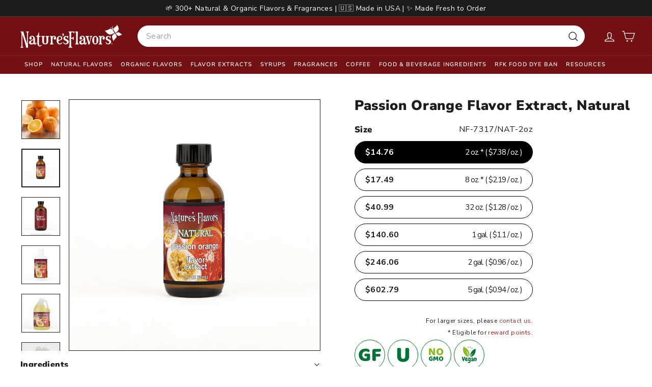

--- FILE ---
content_type: text/javascript
request_url: https://cdn.shopify.com/extensions/019b4b5b-2f52-78fb-84d4-c547f96f38ab/theme-extension-60/assets/style.module-Bd3K4zHA.js
body_size: -431
content:
const s={"Fixed-width":"_Fixed-width_kr3sw_1"};export{s};


--- FILE ---
content_type: text/javascript; charset=utf-8
request_url: https://www.naturesflavors.com/products/passion-orange-flavor-extract-natural.js
body_size: 1988
content:
{"id":10062707360018,"title":"Passion Orange Flavor Extract, Natural","handle":"passion-orange-flavor-extract-natural","description":"\u003cp\u003eIntroducing our Passion Orange Flavor Extract, Natural, a premium quality flavoring solution designed to infuse your culinary creations with the vibrant and refreshing taste of passion fruit and orange. This natural extract is perfect for chefs, bakers, and food manufacturers seeking to enhance their products with a burst of tropical flavor. Made from high-quality ingredients, our extract ensures a consistent and authentic taste experience, making it an essential addition to your kitchen or production line.\u003c\/p\u003e \u003cstrong\u003eProduct\u003c\/strong\u003e \u003cp\u003e\u003cstrong\u003eBenefit:\u003c\/strong\u003e\u003c\/p\u003e \u003cp\u003eThe Passion Orange Flavor Extract, Natural offers numerous benefits for both professional and home use. Its concentrated formula allows for a potent flavor profile, ensuring that only a small amount is needed to achieve the desired taste. This not only makes it cost-effective but also ensures that the natural flavors of passion fruit and orange shine through in every application. Additionally, being a natural extract, it aligns with the growing consumer demand for clean-label products, free from artificial additives and preservatives.\u003c\/p\u003e \u003cstrong\u003eVersatile applications:\u003c\/strong\u003e \u003cp\u003eOur Passion Orange Flavor Extract is incredibly versatile, making it suitable for a wide range of culinary applications. Whether you're crafting beverages, baked goods, desserts, or savory dishes, this extract provides a delightful tropical twist. Its natural composition ensures that it blends seamlessly with other ingredients, enhancing the overall flavor profile without overpowering it.\u003c\/p\u003e \u003cstrong\u003eApplications:\u003c\/strong\u003e \u003cp\u003eThe Passion Orange Flavor Extract is used by adding a few drops to your recipes to impart a natural and vibrant passion fruit and orange flavor. It is ideal for use in beverages, desserts, and sauces.\u003c\/p\u003e \u003cstrong\u003eBrewing Instructions:\u003c\/strong\u003e \u003cp\u003eTo achieve the best results with our Passion Orange Flavor Extract, it is recommended to start with a small amount and adjust according to taste. For beverages, add a few drops to your drink of choice and stir well. In baking, incorporate the extract into your batter or dough, ensuring even distribution for a consistent flavor throughout. For sauces and dressings, mix the extract with other ingredients to create a balanced and flavorful blend.\u003c\/p\u003e \u003cstrong\u003eStorage:\u003c\/strong\u003e \u003cp\u003eTo maintain the quality and potency of the Passion Orange Flavor Extract, store it in a cool, dry place away from direct sunlight. Ensure the bottle is tightly sealed after each use to prevent exposure to air, which can degrade the flavor over time. Proper storage will help preserve the extract's natural taste and aroma, ensuring it remains a valuable ingredient in your culinary arsenal.\u003c\/p\u003e","published_at":"2025-02-28T00:45:33-08:00","created_at":"2025-02-28T00:45:32-08:00","vendor":"Nature's Flavors","type":"Natural Flavor Extract","tags":["flavor_extract","NF Flavor: Passion Orange","NF Product Type: Flavors"],"price":1476,"price_min":1476,"price_max":60279,"available":true,"price_varies":true,"compare_at_price":null,"compare_at_price_min":0,"compare_at_price_max":0,"compare_at_price_varies":false,"variants":[{"id":51015463141650,"title":"2 oz.","option1":"2 oz.","option2":null,"option3":null,"sku":"NF-7317\/NAT-2oz","requires_shipping":true,"taxable":true,"featured_image":{"id":52330068934930,"product_id":10062707360018,"position":2,"created_at":"2025-04-19T21:01:25-07:00","updated_at":"2025-12-08T15:26:15-08:00","alt":"Passion Orange Flavor Extract, Natural","width":1600,"height":1600,"src":"https:\/\/cdn.shopify.com\/s\/files\/1\/0921\/6793\/0130\/files\/7317-passion-orange-2oz_f5f22128-2e5a-41bf-bdec-bea9a862b65c.jpg?v=1765236375","variant_ids":[51015463141650]},"available":true,"name":"Passion Orange Flavor Extract, Natural - 2 oz.","public_title":"2 oz.","options":["2 oz."],"price":1476,"weight":172,"compare_at_price":null,"inventory_management":"shopify","barcode":null,"featured_media":{"alt":"Passion Orange Flavor Extract, Natural","id":43392339116306,"position":2,"preview_image":{"aspect_ratio":1.0,"height":1600,"width":1600,"src":"https:\/\/cdn.shopify.com\/s\/files\/1\/0921\/6793\/0130\/files\/7317-passion-orange-2oz_f5f22128-2e5a-41bf-bdec-bea9a862b65c.jpg?v=1765236375"}},"quantity_rule":{"min":1,"max":null,"increment":1},"quantity_price_breaks":[],"requires_selling_plan":false,"selling_plan_allocations":[]},{"id":51015463239954,"title":"8 oz.","option1":"8 oz.","option2":null,"option3":null,"sku":"NF-7317\/NAT-8oz","requires_shipping":true,"taxable":true,"featured_image":{"id":56107357798674,"product_id":10062707360018,"position":3,"created_at":"2025-11-24T11:31:00-08:00","updated_at":"2025-12-08T15:26:15-08:00","alt":null,"width":1000,"height":1000,"src":"https:\/\/cdn.shopify.com\/s\/files\/1\/0921\/6793\/0130\/files\/8oz_Brown_Bottle_White_Logo_Disclamer_1ac1c8aa-e841-423f-998e-aa6e3e59a2b3.jpg?v=1765236375","variant_ids":[51015463239954]},"available":true,"name":"Passion Orange Flavor Extract, Natural - 8 oz.","public_title":"8 oz.","options":["8 oz."],"price":1749,"weight":907,"compare_at_price":null,"inventory_management":"shopify","barcode":null,"featured_media":{"alt":null,"id":44938854891794,"position":3,"preview_image":{"aspect_ratio":1.0,"height":1000,"width":1000,"src":"https:\/\/cdn.shopify.com\/s\/files\/1\/0921\/6793\/0130\/files\/8oz_Brown_Bottle_White_Logo_Disclamer_1ac1c8aa-e841-423f-998e-aa6e3e59a2b3.jpg?v=1765236375"}},"quantity_rule":{"min":1,"max":null,"increment":1},"quantity_price_breaks":[],"requires_selling_plan":false,"selling_plan_allocations":[]},{"id":51015463174418,"title":"32 oz.","option1":"32 oz.","option2":null,"option3":null,"sku":"NF-7317\/NAT-32oz","requires_shipping":true,"taxable":true,"featured_image":{"id":52330069426450,"product_id":10062707360018,"position":4,"created_at":"2025-04-19T21:01:25-07:00","updated_at":"2025-12-08T15:26:15-08:00","alt":"Passion Orange Flavor Extract, Natural","width":1600,"height":1600,"src":"https:\/\/cdn.shopify.com\/s\/files\/1\/0921\/6793\/0130\/files\/7317-passion-orange-32oz_d70d374c-2179-4674-9cb5-f22b336ba9c9.jpg?v=1765236375","variant_ids":[51015463174418]},"available":true,"name":"Passion Orange Flavor Extract, Natural - 32 oz.","public_title":"32 oz.","options":["32 oz."],"price":4099,"weight":1361,"compare_at_price":null,"inventory_management":"shopify","barcode":null,"featured_media":{"alt":"Passion Orange Flavor Extract, Natural","id":43392339345682,"position":4,"preview_image":{"aspect_ratio":1.0,"height":1600,"width":1600,"src":"https:\/\/cdn.shopify.com\/s\/files\/1\/0921\/6793\/0130\/files\/7317-passion-orange-32oz_d70d374c-2179-4674-9cb5-f22b336ba9c9.jpg?v=1765236375"}},"quantity_rule":{"min":1,"max":null,"increment":1},"quantity_price_breaks":[],"requires_selling_plan":false,"selling_plan_allocations":[]},{"id":51015463076114,"title":"1 gal.","option1":"1 gal.","option2":null,"option3":null,"sku":"NF-7317\/NAT-1gal","requires_shipping":true,"taxable":true,"featured_image":{"id":52330069328146,"product_id":10062707360018,"position":5,"created_at":"2025-04-19T21:01:25-07:00","updated_at":"2025-12-08T15:26:15-08:00","alt":"Passion Orange Flavor Extract, Natural","width":1600,"height":1600,"src":"https:\/\/cdn.shopify.com\/s\/files\/1\/0921\/6793\/0130\/files\/7317-passion-orange-1gal_9b074704-7e3c-4eba-9b42-f67be244863d.jpg?v=1765236375","variant_ids":[51015463076114]},"available":true,"name":"Passion Orange Flavor Extract, Natural - 1 gal.","public_title":"1 gal.","options":["1 gal."],"price":14060,"weight":4536,"compare_at_price":null,"inventory_management":"shopify","barcode":null,"featured_media":{"alt":"Passion Orange Flavor Extract, Natural","id":43392339247378,"position":5,"preview_image":{"aspect_ratio":1.0,"height":1600,"width":1600,"src":"https:\/\/cdn.shopify.com\/s\/files\/1\/0921\/6793\/0130\/files\/7317-passion-orange-1gal_9b074704-7e3c-4eba-9b42-f67be244863d.jpg?v=1765236375"}},"quantity_rule":{"min":1,"max":null,"increment":1},"quantity_price_breaks":[],"requires_selling_plan":false,"selling_plan_allocations":[]},{"id":51015463108882,"title":"2 gal.","option1":"2 gal.","option2":null,"option3":null,"sku":"NF-7317\/NAT-2gal","requires_shipping":true,"taxable":true,"featured_image":{"id":52330069098770,"product_id":10062707360018,"position":6,"created_at":"2025-04-19T21:01:25-07:00","updated_at":"2025-12-08T15:26:15-08:00","alt":"Passion Orange Flavor Extract, Natural","width":1600,"height":1600,"src":"https:\/\/cdn.shopify.com\/s\/files\/1\/0921\/6793\/0130\/files\/7317-passion-orange-2gal_1240e135-1ac2-4950-b025-736419e80d30.jpg?v=1765236375","variant_ids":[51015463108882]},"available":true,"name":"Passion Orange Flavor Extract, Natural - 2 gal.","public_title":"2 gal.","options":["2 gal."],"price":24606,"weight":9072,"compare_at_price":null,"inventory_management":"shopify","barcode":null,"featured_media":{"alt":"Passion Orange Flavor Extract, Natural","id":43392339181842,"position":6,"preview_image":{"aspect_ratio":1.0,"height":1600,"width":1600,"src":"https:\/\/cdn.shopify.com\/s\/files\/1\/0921\/6793\/0130\/files\/7317-passion-orange-2gal_1240e135-1ac2-4950-b025-736419e80d30.jpg?v=1765236375"}},"quantity_rule":{"min":1,"max":null,"increment":1},"quantity_price_breaks":[],"requires_selling_plan":false,"selling_plan_allocations":[]},{"id":51015463207186,"title":"5 gal.","option1":"5 gal.","option2":null,"option3":null,"sku":"NF-7317\/NAT-5gal","requires_shipping":true,"taxable":true,"featured_image":{"id":52330069164306,"product_id":10062707360018,"position":7,"created_at":"2025-04-19T21:01:25-07:00","updated_at":"2025-12-08T15:26:15-08:00","alt":"Passion Orange Flavor Extract, Natural","width":1600,"height":1600,"src":"https:\/\/cdn.shopify.com\/s\/files\/1\/0921\/6793\/0130\/files\/7317-passion-orange-5gal_a9049e19-85ea-4c8f-84f5-3de6393afd69.jpg?v=1765236375","variant_ids":[51015463207186]},"available":true,"name":"Passion Orange Flavor Extract, Natural - 5 gal.","public_title":"5 gal.","options":["5 gal."],"price":60279,"weight":20412,"compare_at_price":null,"inventory_management":"shopify","barcode":null,"featured_media":{"alt":"Passion Orange Flavor Extract, Natural","id":43392339378450,"position":7,"preview_image":{"aspect_ratio":1.0,"height":1600,"width":1600,"src":"https:\/\/cdn.shopify.com\/s\/files\/1\/0921\/6793\/0130\/files\/7317-passion-orange-5gal_a9049e19-85ea-4c8f-84f5-3de6393afd69.jpg?v=1765236375"}},"quantity_rule":{"min":1,"max":null,"increment":1},"quantity_price_breaks":[],"requires_selling_plan":false,"selling_plan_allocations":[]}],"images":["\/\/cdn.shopify.com\/s\/files\/1\/0921\/6793\/0130\/files\/passion-orange-extract.jpg?v=1765236375","\/\/cdn.shopify.com\/s\/files\/1\/0921\/6793\/0130\/files\/7317-passion-orange-2oz_f5f22128-2e5a-41bf-bdec-bea9a862b65c.jpg?v=1765236375","\/\/cdn.shopify.com\/s\/files\/1\/0921\/6793\/0130\/files\/8oz_Brown_Bottle_White_Logo_Disclamer_1ac1c8aa-e841-423f-998e-aa6e3e59a2b3.jpg?v=1765236375","\/\/cdn.shopify.com\/s\/files\/1\/0921\/6793\/0130\/files\/7317-passion-orange-32oz_d70d374c-2179-4674-9cb5-f22b336ba9c9.jpg?v=1765236375","\/\/cdn.shopify.com\/s\/files\/1\/0921\/6793\/0130\/files\/7317-passion-orange-1gal_9b074704-7e3c-4eba-9b42-f67be244863d.jpg?v=1765236375","\/\/cdn.shopify.com\/s\/files\/1\/0921\/6793\/0130\/files\/7317-passion-orange-2gal_1240e135-1ac2-4950-b025-736419e80d30.jpg?v=1765236375","\/\/cdn.shopify.com\/s\/files\/1\/0921\/6793\/0130\/files\/7317-passion-orange-5gal_a9049e19-85ea-4c8f-84f5-3de6393afd69.jpg?v=1765236375"],"featured_image":"\/\/cdn.shopify.com\/s\/files\/1\/0921\/6793\/0130\/files\/passion-orange-extract.jpg?v=1765236375","options":[{"name":"Size","position":1,"values":["2 oz.","8 oz.","32 oz.","1 gal.","2 gal.","5 gal."]}],"url":"\/products\/passion-orange-flavor-extract-natural","media":[{"alt":"Passion Orange Flavor Extract, Natural","id":42977979105554,"position":1,"preview_image":{"aspect_ratio":1.0,"height":1000,"width":1000,"src":"https:\/\/cdn.shopify.com\/s\/files\/1\/0921\/6793\/0130\/files\/passion-orange-extract.jpg?v=1765236375"},"aspect_ratio":1.0,"height":1000,"media_type":"image","src":"https:\/\/cdn.shopify.com\/s\/files\/1\/0921\/6793\/0130\/files\/passion-orange-extract.jpg?v=1765236375","width":1000},{"alt":"Passion Orange Flavor Extract, Natural","id":43392339116306,"position":2,"preview_image":{"aspect_ratio":1.0,"height":1600,"width":1600,"src":"https:\/\/cdn.shopify.com\/s\/files\/1\/0921\/6793\/0130\/files\/7317-passion-orange-2oz_f5f22128-2e5a-41bf-bdec-bea9a862b65c.jpg?v=1765236375"},"aspect_ratio":1.0,"height":1600,"media_type":"image","src":"https:\/\/cdn.shopify.com\/s\/files\/1\/0921\/6793\/0130\/files\/7317-passion-orange-2oz_f5f22128-2e5a-41bf-bdec-bea9a862b65c.jpg?v=1765236375","width":1600},{"alt":null,"id":44938854891794,"position":3,"preview_image":{"aspect_ratio":1.0,"height":1000,"width":1000,"src":"https:\/\/cdn.shopify.com\/s\/files\/1\/0921\/6793\/0130\/files\/8oz_Brown_Bottle_White_Logo_Disclamer_1ac1c8aa-e841-423f-998e-aa6e3e59a2b3.jpg?v=1765236375"},"aspect_ratio":1.0,"height":1000,"media_type":"image","src":"https:\/\/cdn.shopify.com\/s\/files\/1\/0921\/6793\/0130\/files\/8oz_Brown_Bottle_White_Logo_Disclamer_1ac1c8aa-e841-423f-998e-aa6e3e59a2b3.jpg?v=1765236375","width":1000},{"alt":"Passion Orange Flavor Extract, Natural","id":43392339345682,"position":4,"preview_image":{"aspect_ratio":1.0,"height":1600,"width":1600,"src":"https:\/\/cdn.shopify.com\/s\/files\/1\/0921\/6793\/0130\/files\/7317-passion-orange-32oz_d70d374c-2179-4674-9cb5-f22b336ba9c9.jpg?v=1765236375"},"aspect_ratio":1.0,"height":1600,"media_type":"image","src":"https:\/\/cdn.shopify.com\/s\/files\/1\/0921\/6793\/0130\/files\/7317-passion-orange-32oz_d70d374c-2179-4674-9cb5-f22b336ba9c9.jpg?v=1765236375","width":1600},{"alt":"Passion Orange Flavor Extract, Natural","id":43392339247378,"position":5,"preview_image":{"aspect_ratio":1.0,"height":1600,"width":1600,"src":"https:\/\/cdn.shopify.com\/s\/files\/1\/0921\/6793\/0130\/files\/7317-passion-orange-1gal_9b074704-7e3c-4eba-9b42-f67be244863d.jpg?v=1765236375"},"aspect_ratio":1.0,"height":1600,"media_type":"image","src":"https:\/\/cdn.shopify.com\/s\/files\/1\/0921\/6793\/0130\/files\/7317-passion-orange-1gal_9b074704-7e3c-4eba-9b42-f67be244863d.jpg?v=1765236375","width":1600},{"alt":"Passion Orange Flavor Extract, Natural","id":43392339181842,"position":6,"preview_image":{"aspect_ratio":1.0,"height":1600,"width":1600,"src":"https:\/\/cdn.shopify.com\/s\/files\/1\/0921\/6793\/0130\/files\/7317-passion-orange-2gal_1240e135-1ac2-4950-b025-736419e80d30.jpg?v=1765236375"},"aspect_ratio":1.0,"height":1600,"media_type":"image","src":"https:\/\/cdn.shopify.com\/s\/files\/1\/0921\/6793\/0130\/files\/7317-passion-orange-2gal_1240e135-1ac2-4950-b025-736419e80d30.jpg?v=1765236375","width":1600},{"alt":"Passion Orange Flavor Extract, Natural","id":43392339378450,"position":7,"preview_image":{"aspect_ratio":1.0,"height":1600,"width":1600,"src":"https:\/\/cdn.shopify.com\/s\/files\/1\/0921\/6793\/0130\/files\/7317-passion-orange-5gal_a9049e19-85ea-4c8f-84f5-3de6393afd69.jpg?v=1765236375"},"aspect_ratio":1.0,"height":1600,"media_type":"image","src":"https:\/\/cdn.shopify.com\/s\/files\/1\/0921\/6793\/0130\/files\/7317-passion-orange-5gal_a9049e19-85ea-4c8f-84f5-3de6393afd69.jpg?v=1765236375","width":1600}],"requires_selling_plan":false,"selling_plan_groups":[]}

--- FILE ---
content_type: text/json
request_url: https://conf.config-security.com/model
body_size: 85
content:
{"title":"recommendation AI model (keras)","structure":"release_id=0x4c:6f:2c:78:34:4e:7d:56:28:2e:59:45:5b:21:6c:35:62:71:4b:6a:30:73:45:42:5c:53:53:28:34;keras;7y217453olqr5p2hmrm5l2q6i02ta665blk9c21p33f96ofv6i0ytqj12u6xejywlc92pblh","weights":"../weights/4c6f2c78.h5","biases":"../biases/4c6f2c78.h5"}

--- FILE ---
content_type: image/svg+xml
request_url: https://www.naturesflavors.com/cdn/shop/files/whole_foods_1.svg?v=1769015548&width=300
body_size: 4590
content:
<svg viewBox="-4.541 -4.541 151.36 151.36" height="724.53" width="724.53" xmlns="http://www.w3.org/2000/svg"><path d="M97.198 73.86s-.835.056-1.245.121c-1.584.255-2.055.684-2.055 2.634v15.382c0 2.098 1.306 2.223 3.149 2.326 4.497.255 7.11-3.74 7.11-10.2 0-6.466-2.595-10.263-6.959-10.263 0 0-.835.056-1.245.122-1.584.255-2.055.683-2.055 2.633v15.382c0 2.098 1.306 2.223 3.149 2.327 4.497.255 7.11-3.74 7.11-10.201 0-6.466-2.595-10.263-6.959-10.263m-47.212.226c-4.034 0-6.525 3.848-6.525 10.227 0 6.237 2.451 10.011 6.599 10.011 4.035 0 6.565-3.922 6.565-10.08 0-6.236-2.569-10.159-6.639-10.159m24.076 0c-4.035 0-6.531 3.85-6.531 10.228 0 6.237 2.457 10.011 6.604 10.011 4.031 0 6.561-3.922 6.561-10.08 0-6.236-2.565-10.159-6.634-10.159m23.136-.225s-.835.057-1.245.122c-1.584.255-2.055.683-2.055 2.634v15.382c0 2.097 1.306 2.222 3.149 2.326 4.497.255 7.11-3.74 7.11-10.201 0-6.465-2.595-10.262-6.959-10.262 0 0-.835.056-1.245.121-1.584.255-2.055.684-2.055 2.634v15.382c0 2.097 1.306 2.222 3.15 2.326 4.497.255 7.11-3.74 7.11-10.201 0-6.465-2.596-10.262-6.96-10.262m-23.136.225c-4.035 0-6.53 3.849-6.53 10.228 0 6.236 2.457 10.011 6.603 10.011 4.031 0 6.561-3.923 6.561-10.08 0-6.236-2.565-10.159-6.634-10.159m-24.076 0c-4.033 0-6.525 3.849-6.525 10.228 0 6.236 2.452 10.011 6.6 10.011 4.034 0 6.564-3.923 6.564-10.08 0-6.236-2.569-10.159-6.639-10.159m3.297 36.15a178.69 178.69 0 0 1-1.073-2.215c-.1-.208-.35-.22-.441.009-.104.255-.995 2.046-1.055 2.175-.1.212.012.351.216.351h2.131c.157 0 .312-.139.222-.32m-3.297-36.15c-4.033 0-6.525 3.849-6.525 10.228 0 6.236 2.452 10.011 6.6 10.011 4.034 0 6.564-3.922 6.564-10.08 0-6.236-2.569-10.159-6.639-10.159m24.076 0c-4.035 0-6.53 3.849-6.53 10.228 0 6.236 2.457 10.011 6.603 10.011 4.031 0 6.561-3.922 6.561-10.08 0-6.236-2.565-10.159-6.634-10.159m23.136-.225s-.835.056-1.245.121c-1.583.255-2.055.684-2.055 2.634v15.382c0 2.098 1.307 2.223 3.15 2.326 4.497.255 7.11-3.74 7.11-10.2 0-6.466-2.596-10.263-6.96-10.263 0 0-.835.057-1.245.122-1.583.255-2.055.683-2.055 2.634v15.382c0 2.097 1.307 2.222 3.15 2.326 4.497.255 7.11-3.74 7.11-10.201 0-6.465-2.596-10.262-6.96-10.262m-23.135.225c-4.035 0-6.532 3.849-6.532 10.228 0 6.236 2.458 10.01 6.604 10.01 4.031 0 6.561-3.922 6.561-10.08 0-6.235-2.565-10.158-6.633-10.158m-24.076 0c-4.034 0-6.525 3.849-6.525 10.228 0 6.236 2.45 10.01 6.598 10.01 4.035 0 6.565-3.922 6.565-10.08 0-6.235-2.568-10.158-6.638-10.158m3.296 36.15a178.69 178.69 0 0 1-1.073-2.215c-.1-.208-.35-.22-.441.009-.104.255-.995 2.046-1.055 2.175-.1.212.012.351.216.351h2.131c.157 0 .312-.139.222-.32a178.69 178.69 0 0 1-1.073-2.215c-.1-.208-.35-.22-.441.009-.104.255-.995 2.046-1.055 2.175-.1.212.012.351.216.351h2.131c.157 0 .312-.139.222-.32m-3.297-36.15c-4.033 0-6.525 3.848-6.525 10.227 0 6.236 2.452 10.011 6.6 10.011 4.034 0 6.564-3.922 6.564-10.08 0-6.236-2.569-10.159-6.639-10.159m17.174 32.34h-2.716c-.281 0-.575.099-.575.449v1.981c0 .311.294.493.575.493h2.716c.913 0 1.657-.48 1.657-1.462s-.744-1.46-1.657-1.46m6.903-32.34c-4.035 0-6.531 3.848-6.531 10.227 0 6.236 2.457 10.011 6.604 10.011 4.03 0 6.56-3.922 6.56-10.08 0-6.236-2.564-10.159-6.633-10.159m23.136-.225s-.835.056-1.245.122c-1.584.255-2.055.683-2.055 2.633v15.382c0 2.098 1.306 2.223 3.149 2.327 4.497.255 7.11-3.74 7.11-10.201 0-6.465-2.595-10.262-6.959-10.262 0 0-.835.056-1.245.12-1.584.256-2.055.685-2.055 2.635v15.382c0 2.097 1.306 2.222 3.149 2.326 4.497.255 7.11-3.74 7.11-10.201 0-6.465-2.595-10.262-6.959-10.262m-23.136.225c-4.035 0-6.531 3.849-6.531 10.228 0 6.236 2.457 10.01 6.604 10.01 4.03 0 6.56-3.922 6.56-10.08 0-6.235-2.564-10.158-6.633-10.158m-24.076 0c-4.034 0-6.525 3.849-6.525 10.228 0 6.236 2.451 10.01 6.599 10.01 4.035 0 6.565-3.922 6.565-10.08 0-6.235-2.569-10.158-6.639-10.158m17.174 32.34h-2.716c-.281 0-.575.098-.575.449v1.98c0 .312.294.493.575.493h2.716c.913 0 1.656-.48 1.656-1.461s-.743-1.461-1.656-1.461m-13.878 3.81a178.69 178.69 0 0 1-1.072-2.215c-.1-.208-.35-.22-.442.009-.103.255-.995 2.046-1.055 2.175-.1.212.013.351.217.351h2.13c.157 0 .312-.139.222-.32a178.69 178.69 0 0 1-1.072-2.215c-.1-.207-.35-.22-.442.01-.103.254-.995 2.045-1.055 2.174-.1.213.013.351.217.351h2.13c.157 0 .312-.138.222-.32m-3.296-36.15c-4.034 0-6.525 3.848-6.525 10.227 0 6.237 2.451 10.011 6.599 10.011 4.035 0 6.565-3.922 6.565-10.08 0-6.236-2.57-10.159-6.64-10.159m17.175 32.34h-2.716c-.282 0-.575.099-.575.45v1.98c0 .312.293.493.575.493h2.716c.912 0 1.656-.48 1.656-1.461s-.744-1.462-1.656-1.462m6.902-32.34c-4.035 0-6.53 3.85-6.53 10.228 0 6.237 2.457 10.011 6.603 10.011 4.031 0 6.561-3.922 6.561-10.08 0-6.236-2.565-10.159-6.634-10.159m23.136-.225s-.835.057-1.245.122c-1.583.255-2.055.683-2.055 2.633v15.382c0 2.098 1.307 2.223 3.15 2.327 4.497.255 7.11-3.74 7.11-10.201 0-6.465-2.596-10.262-6.96-10.262 0 0-.835.056-1.245.12-1.583.256-2.055.685-2.055 2.635v15.382c0 2.097 1.307 2.222 3.15 2.326 4.497.255 7.11-3.74 7.11-10.201 0-6.465-2.596-10.262-6.96-10.262m-23.135.225c-4.035 0-6.532 3.849-6.532 10.228 0 6.236 2.458 10.01 6.604 10.01 4.031 0 6.561-3.922 6.561-10.08 0-6.235-2.565-10.158-6.633-10.158m-24.076 0c-4.034 0-6.525 3.849-6.525 10.228 0 6.236 2.45 10.01 6.598 10.01 4.035 0 6.565-3.922 6.565-10.08 0-6.235-2.568-10.158-6.638-10.158m17.174 32.34h-2.717c-.28 0-.575.099-.575.449v1.98c0 .312.294.493.575.493h2.717c.912 0 1.656-.48 1.656-1.46s-.744-1.462-1.656-1.462m-13.878 3.81a178.69 178.69 0 0 1-1.073-2.215c-.1-.208-.35-.22-.441.009-.104.255-.995 2.046-1.055 2.175-.1.212.012.351.216.351h2.131c.156 0 .311-.139.221-.32m74.755-14.017c0-.255-.255-.316-.506-.316h-.345v.627h.259c.316 0 .592-.017.592-.31m0 1.564-.64-.904h-.216v.904h-.381v-2.231h.839c.523 0 .761.207.761.666 0 .445-.246.618-.57.653l.647.912zm-.514-2.595c-.862 0-1.502.645-1.502 1.535 0 .891.64 1.531 1.502 1.531.864 0 1.5-.64 1.5-1.53s-.635-1.536-1.5-1.536m-75.318 12.831c-.1-.207-.35-.22-.442.01-.103.254-.995 2.045-1.055 2.174-.1.213.013.351.217.351h2.13c.157 0 .312-.138.222-.32a178.69 178.69 0 0 1-1.073-2.215m-2.223-33.935c-4.034 0-6.525 3.85-6.525 10.228 0 6.237 2.45 10.011 6.598 10.011 4.035 0 6.565-3.922 6.565-10.08 0-6.236-2.568-10.159-6.638-10.159m17.174 32.34h-2.717c-.28 0-.575.1-.575.45v1.98c0 .312.294.493.575.493h2.717c.912 0 1.656-.48 1.656-1.461s-.744-1.462-1.656-1.462m6.902-32.34c-4.035 0-6.531 3.85-6.531 10.228 0 6.237 2.457 10.011 6.604 10.011 4.031 0 6.561-3.922 6.561-10.08 0-6.236-2.565-10.159-6.634-10.159m30.095 10.038c0-6.465-2.595-10.262-6.959-10.262 0 0-.835.057-1.245.122-1.583.255-2.055.683-2.055 2.633V92c0 2.098 1.307 2.223 3.15 2.327 4.497.255 7.11-3.74 7.11-10.201m25.32-17.8c-.147.673-.567.92-1.307.92l-.937.005h-14.398c-1.237 0-1.657-.246-1.657-1.064 0-.54.42-.986.913-.986h.744c.255 0 .51-.225.588-.471.113-.3.143-.48.143-1.47V46.843c0-.952-.03-1.143-.143-1.44-.077-.325-.372-.545-.588-.545h-.744c-.493 0-.943-.48-.943-1.025 0-.814.45-1.078 1.687-1.078h14.656c.74 0 1.155.248 1.306.921l.519 2.553c.198.942-.134 1.449-.804 1.449-.355 0-.696-.092-.944-.572a5.332 5.332 0 0 1-.362-.79c-.36-.945-1.1-1.06-2.808-1.06h-3.459c-2.002 0-2.227.263-2.227 2.213v4.36c0 .821.116 1.18.337 1.327.169.117.441.143 1.493.143h1.707c1.54 0 1.76-.113 1.873-.848l.026-.225c.113-.622.441-.916.995-.916.769 0 1.025.436 1.025 1.725v3.084c0 1.284-.256 1.725-1.025 1.725-.554 0-.882-.332-.995-.955l-.039-.242c-.108-.735-.328-.844-1.872-.844h-1.695c-1.051 0-1.324.026-1.493.142-.22.148-.337.503-.337 1.33v4.652c0 1.942.116 2.352.696 2.577.471.178.981.255 2.184.255l3.65-.009c1.31 0 2.236-.41 2.69-1.361.207-.433.272-.598.316-.671.246-.48.635-.692.994-.692.666 0 .995.507.8 1.45l-.566 2.85zm-1.95 32.314a1.906 1.906 0 0 1-1.908-1.913c0-1.064.847-1.915 1.907-1.915 1.055 0 1.908.851 1.908 1.915a1.91 1.91 0 0 1-1.908 1.913m-8.55-1.657c-1.354 0-2.806-.19-3.854-.52-.527-.142-.587-.18-.795-.18-.31 0-.467.073-.782.363-.346.264-.528.337-.853.337-.613 0-.916-.337-1.132-1.216l-.926-3.67a2.9 2.9 0 0 1-.095-.736c0-.652.506-1.146 1.159-1.146.38 0 .696.195.92.494l.528.726c1.271 1.795 3.326 2.906 5.424 2.906 2.383 0 4.009-1.332 4.009-3.274 0-.995-.411-1.872-1.194-2.755-.795-.877-1.781-1.686-3.892-3.152-3.477-2.435-3.802-2.656-4.943-3.97-.925-1.073-1.397-2.388-1.397-3.854 0-3.559 2.707-5.911 6.75-5.911 1.038 0 2.098.098 3.167.329.111.038.41.107.929.225.169.033.36.072.502.072.243 0 .523-.12.843-.332.364-.264.48-.294.775-.294.54 0 .886.367 1.034 1.025l.877 3.97c.065.172.065.394.065.51 0 .48-.429.877-1.055.877-.394 0-.636-.146-.974-.617-.826-1.25-.98-1.394-1.747-1.985a5.7 5.7 0 0 0-3.45-1.181c-1.696 0-2.794.965-2.794 2.47 0 .54.095 1.097.398 1.503.37.554.96 1.134 1.686 1.688.453.324 1.034.744 1.816 1.289 2.897 2.018 3.849 2.755 5.03 3.96 1.241 1.285 1.985 3.118 1.985 5.005 0 4.242-3.166 7.045-8.014 7.045m-9.267 9.46h-2.137c-.293 0-.506.097-.506.45l.013 6.388c0 .45-.32.503-.822.503-.483 0-.808-.049-.808-.485v-6.396c0-.312-.113-.46-.502-.46h-2.162c-.35 0-.45-.335-.45-.617 0-.31-.026-.912.437-.912h6.902c.31 0 .518.172.518.744 0 .506-.133.786-.483.786m-17.75 1.976h3.05c.367 0 .463.321.463.788 0 .406-.087.76-.429.76H92c-.242 0-.462.17-.462.45v1.293c0 .312.169.46.419.46h5.228c.347 0 .468.228.468.8 0 .41-.095.748-.463.748h-6.733c-.39 0-.55-.186-.55-.649v-7.586c0-.345.138-.588.54-.588h6.756c.402 0 .475.268.475.748 0 .446-.06.8-.496.8H91.9c-.21 0-.362.165-.362.394v1.193c0 .252.181.39.419.39m-5.548-13.126c0-.554.368-1.02.873-1.02h.748c.252 0 .502-.195.623-.48.074-.264.112-.485.112-1.445V76.008c0-.956-.038-1.18-.112-1.445-.121-.28-.371-.48-.623-.48h-.748c-.505 0-.873-.466-.873-1.02 0-.8.553-.912 1.621-1.072 1.073-.157 4.065-.567 8.645-.567 4.575 0 7.417.994 9.665 3.27 2.16 2.167 3.33 5.504 3.33 9.47 0 4.442-1.496 8.113-4.22 10.28-2.115 1.713-4.77 2.492-8.775 2.492-4.58 0-7.572-.411-8.645-.568-1.068-.155-1.62-.267-1.62-1.072M74.017 96.97c-5.92 0-10.158-3.343-11.52-8.732a.548.548 0 0 1-.038-.121c-.122-.605-.667-.649-.797-.004 0 .021-.017.043-.026.065-1.375 5.466-5.635 8.791-11.694 8.791-7.261 0-11.988-5.025-11.988-12.689 0-7.843 4.692-12.835 12.061-12.835 6.05 0 10.354 3.374 11.672 8.874.139.631.675.584.791-.016 0-.01 0-.018.013-.023 1.345-5.5 5.579-8.835 11.602-8.835 7.335 0 12.1 4.952 12.1 12.654 0 7.845-4.73 12.87-12.174 12.87m10.164 16.82c-.744 0-.948-.117-1.138-.347l-2.824-3.014c-.385-.333-.77-.385-1.297-.385-.295 0-.524.303-.524.653v2.569c0 .488-.419.52-.877.52-.485 0-.74-.135-.74-.524v-7.841c0-.463.29-.54.86-.54.45 0 .757.103.757.527v2.366c0 .38.174.567.411.567.688 0 .835-.148 1.09-.368.285-.242 3.183-2.902 3.183-2.902.364-.312.731-.307 1.081.03.29.277.419.588.095.908a418.97 418.97 0 0 1-2.767 2.522c-.317.272-.238.527-.022.764 0 0 3.053 3.365 3.373 3.712.48.522.039.782-.661.782m-15.518-2.846c.07.105 1.306 1.899 1.487 2.168.273.406.026.675-.816.675-.471 0-.788-.083-.991-.385l-1.37-2.13c-.157-.237-.382-.388-.69-.388h-1.958c-.237 0-.462.195-.462.433l.012 2.123c0 .42-.812.35-1.08.35-.351 0-.545-.1-.545-.492l.013-8.075c0-.211.18-.338.376-.338h4.645c1.794 0 3.144 1.155 3.144 3.007 0 1.6-1.155 2.123-1.618 2.516-.229.2-.285.337-.147.536m-13.055 2.846c-.27 0-.675-.044-.802-.337l-.57-1.18a.466.466 0 0 0-.41-.282H50.19c-.23 0-.437.173-.567.498l-.505.964c-.112.28-.662.325-.917.325-.225 0-.964-.027-.731-.52l3.862-8.013c.108-.234.311-.411.675-.411.363 0 .561.121.683.38 0 0 3.688 7.862 3.792 8.092.191.41-.605.484-.872.484m-13.982 0c-.225 0-.644-.125-.644-.42l-.623-4.709c-.04-.195-.112-.28-.268-.28-.125 0-.19.06-.277.168l-2.115 2.707c-.108.147-.25.238-.42.238-.24 0-.346-.061-.483-.264l-1.947-2.625a.334.334 0 0 0-.28-.139c-.156 0-.235.14-.256.32l-.61 4.554c-.056.376-.519.45-.9.45-.264 0-.712-.125-.712-.462l.895-7.677c.095-.458.193-.722.856-.722.169 0 .441.047.652.376l2.418 3.399c.13.186.277.343.437.338.16-.004.324-.17.463-.35l2.551-3.47c.156-.237.394-.337.675-.337.306 0 .531.07.661.585l.895 7.87c.044.45-.66.45-.968.45M26.419 92.43c0 .99 0 1.168.087 1.426a.935.935 0 0 0 .782.485h.83c.575 0 .974.472.974 1.025 0 .81-.45 1.064-1.804 1.064h-6.755c-1.253 0-1.695-.255-1.695-1.064 0-.553.442-1.025.947-1.025h.748c.25 0 .498-.19.62-.485.077-.258.115-.436.115-1.426V76.012c0-.951-.03-1.141-.147-1.435-.078-.325-.371-.55-.588-.55h-.743c-.494 0-.943-.475-.943-1.024 0-.808.449-1.072 1.686-1.072h15.915c.739 0 1.16.246 1.305.92l.52 2.552c.199.938-.135 1.45-.801 1.45-.359 0-.7-.096-.946-.576a5.65 5.65 0 0 1-.364-.787c-.359-.943-1.099-1.064-2.806-1.064h-4.714c-2.006 0-2.231.267-2.231 2.214v4.364c0 .82.116 1.176.341 1.327.169.118.436.143 1.493.143h3.035c1.54 0 1.76-.113 1.872-.848l.026-.229c.113-.622.442-.917.99-.917.775 0 1.03.441 1.03 1.726v3.087c0 1.285-.255 1.725-1.03 1.725-.548 0-.877-.332-.99-.955l-.038-.242c-.11-.735-.33-.848-1.873-.848h-3.022c-1.057 0-1.324.027-1.493.143-.225.151-.341.506-.341 1.332l.012 5.982zM14.337 46.614c-.55-1.509-.723-1.69-1.9-1.945-.782-.144-1.024-.399-1.024-.991 0-.623.39-.951 1.232-.951h7.581c.835 0 1.207.328 1.207.99 0 .618-.372.87-1.323.952-.809.073-1.137.333-1.137.916 0 .252.03.515.133.818l.29.839s4.053 11.478 4.693 13.324c.107.295.441.281.554-.048.712-2.045 2.65-7.671 2.72-7.9.198-.649.285-1.332.05-2.081-.08-.264-1.322-3.922-1.322-3.922-.138-.398-.22-.692-.303-.843-.217-.536-.514-.731-1.362-.956-.757-.186-1.047-.436-1.047-.981 0-.705.424-1.108 1.28-1.108h7.205c.835 0 1.241.329 1.241.99 0 .584-.371.87-1.189.986-.977.113-1.24.338-1.24.995 0 .333.073.662.375 1.544 0 0 3.555 11.25 4.118 13.018.107.333.424.259.514-.035.553-1.799 4.07-13.61 4.07-13.61a3.32 3.32 0 0 0 .142-.881c0-.55-.394-.844-1.285-.956-.809-.074-1.18-.442-1.18-1.025 0-.735.42-1.025 1.396-1.025H51.55c1.212 0 1.613.246 1.613 1.05 0 .602-.401 1.038-.908 1.038h-.705c-.302 0-.588.225-.7.468-.07.272-.1.527-.1 1.444v4.736c0 1.695.147 1.837 1.505 1.837h4.987c.73 0 1.107-.116 1.292-.328.169-.225.169-.368.169-1.73v-4.515c0-.955 0-1.172-.09-1.444-.13-.282-.42-.468-.671-.468h-.7c-.554 0-1-.436-1-1.037 0-.805.446-1.051 1.7-1.051h6.673c1.25 0 1.695.246 1.695 1.05 0 .602-.446 1.038-.947 1.038h-.748c-.25 0-.545.225-.623.468-.104.272-.13.527-.13 1.444v16.486c0 .955.026 1.17.13 1.47.078.255.372.437.623.437h.748c.545 0 .947.48.947 1.024 0 .814-.402 1.065-1.695 1.065h-6.673c-1.254 0-1.652-.251-1.652-1.065 0-.544.445-1.024.952-1.024h.7c.25 0 .54-.182.67-.437.09-.3.09-.515.09-1.47v-5.36c0-1.362 0-1.504-.168-1.724-.185-.217-.562-.334-1.292-.334h-4.987c-1.358 0-1.505.144-1.505 1.839v5.579c0 .955.03 1.17.1 1.47a.778.778 0 0 0 .7.437h.705c.507 0 .883.48.883 1.068 0 .77-.42 1.02-1.588 1.02h-6.69c-1.232 0-1.678-.25-1.678-1.064 0-.544.446-1.024.95-1.024h.728c.26 0 .562-.183.632-.438.112-.298.112-.488.112-1.47V46.727c0-1.872-.879-1.997-1.522-1.91-.65.09-1.03.502-1.428 1.798l-5.851 18.84c-.528 1.794-1.025 2.308-2.123 2.308-1.095 0-1.652-.475-2.093-1.834l-3.123-9.336c-.104-.299-.415-.308-.501-.021-.083.288-3.335 9.357-3.335 9.357-.354.879-.445 1.134-.744 1.433-.289.216-.77.4-1.25.4-1.064 0-1.586-.44-2.092-1.833l-7.205-19.314zM63.062 35.5c1.227-4.559 5.66-9.16 10.56-7.754 4.156 1.185 3.862 4.62 6.885 5.695 1.085.385.998 1.475.052 1.657-1.596.302-3.75-.857-5.359-2.314-1.88-1.708-4.939-1.634-6.43-.498-.653.498-.32.974.277.84 1.383-.298 3.727-.376 5.53 1.648 1.773 1.989 5.077 3.766 8 1.859.806-.523 1.328-1.604 2.146-1.37.874.246.886 1.517-.259 2.996-2.704 3.486-5.475 3.071-8.446 5.981-2.968 2.91-3.568 6.219-3.568 10.422 0 6.518 2.564 10.465 6.898 10.465 4.216 0 6.862-4.099 6.862-10.542 0-5.311-1.257-8.745-4.41-9.956-1.527-.566-1.267-2.058.7-2.291 1.622-.19 3.21.362 4.952 1.647 3.006 2.214 4.506 5.734 4.506 10.45 0 8.203-4.943 13.453-12.722 13.453-7.594 0-12.538-5.25-12.538-13.264 0-5.155 1.937-9.125 5.289-11.365 1.4-1.047 3.77-2.254 6.093-3.04.48-.165.477-1.017-.376-.852-1.016.203-2.885.35-4.429-.273-3.463-1.366-4.47-3.81-8.548-2.059-1.23.528-2.02-.22-1.665-1.535m30.99 7.257h6.78c1.323 0 1.773.263 1.773 1.077 0 .584-.45 1.025-.972 1.025h-.8c-.338 0-.667.181-.77.48-.109.246-.109.471-.109 1.428v15.416c0 1.613.07 1.99.502 2.24.377.26.938.328 2.413.328h2.067c1.31 0 2.237-.41 2.69-1.36.208-.438.273-.598.315-.672.248-.48.637-.696.992-.696.67 0 .998.51.803 1.453l-.566 2.85c-.147.674-.566.922-1.306.922H94.052c-1.224 0-1.626-.243-1.626-1.06 0-.54.402-.987.916-.987h.71c.243 0 .54-.225.614-.47.109-.273.142-.45.142-1.367V46.766c0-.991-.033-1.138-.142-1.428a.659.659 0 0 0-.614-.48h-.71c-.552 0-.999-.44-.999-1.025 0-.813.447-1.077 1.71-1.077M71.14-4.538c-41.798 0-75.68 33.884-75.68 75.68 0 41.799 33.883 75.682 75.68 75.682 41.803 0 75.681-33.884 75.681-75.681 0-41.798-33.879-75.681-75.68-75.681m56.894 100.76c0-.255-.255-.316-.506-.316h-.345v.627h.259c.316 0 .592-.017.592-.311m0 1.565-.64-.904h-.216v.904h-.381v-2.231h.838c.524 0 .762.207.762.666 0 .445-.247.617-.57.652l.647.913zm-.515-2.595c-.861 0-1.501.645-1.501 1.535 0 .891.64 1.531 1.501 1.531.865 0 1.5-.64 1.5-1.531 0-.89-.635-1.535-1.5-1.535m-74.245 15.046c-.061-.113-.965-1.981-1.072-2.215-.1-.208-.35-.22-.442.009-.103.255-.995 2.046-1.055 2.175-.1.212.013.351.217.351h2.13c.157 0 .312-.139.222-.32m13.878-3.81h-2.716c-.281 0-.575.099-.575.449v1.981c0 .311.294.493.575.493h2.716c.913 0 1.656-.48 1.656-1.462s-.743-1.46-1.656-1.46M49.98 74.088c-4.034 0-6.525 3.848-6.525 10.227 0 6.236 2.451 10.011 6.599 10.011 4.035 0 6.565-3.922 6.565-10.08 0-6.236-2.569-10.159-6.639-10.159m24.076 0c-4.035 0-6.531 3.85-6.531 10.228 0 6.236 2.457 10.011 6.604 10.011 4.03 0 6.56-3.922 6.56-10.08 0-6.236-2.564-10.159-6.633-10.159m23.136-.225s-.835.056-1.245.122c-1.584.255-2.055.683-2.055 2.633V92c0 2.098 1.306 2.223 3.149 2.327 4.497.255 7.11-3.74 7.11-10.201 0-6.465-2.595-10.262-6.959-10.262m30.84 22.359c0-.255-.256-.317-.507-.317h-.345v.628h.259c.316 0 .592-.018.592-.311m0 1.565-.64-.904h-.216v.904h-.381v-2.232h.838c.524 0 .762.208.762.667 0 .445-.247.617-.57.652l.647.913zm-.515-2.595c-.861 0-1.501.645-1.501 1.535 0 .89.64 1.53 1.501 1.53.865 0 1.5-.64 1.5-1.53s-.635-1.535-1.5-1.535m-30.329-21.33s-.835.057-1.245.122c-1.584.255-2.055.684-2.055 2.634V92c0 2.097 1.306 2.222 3.149 2.326 4.498.255 7.11-3.74 7.11-10.201 0-6.465-2.595-10.262-6.959-10.262m-23.136.225c-4.035 0-6.53 3.849-6.53 10.228 0 6.236 2.457 10.01 6.603 10.01 4.031 0 6.561-3.922 6.561-10.08 0-6.235-2.565-10.158-6.634-10.158m-6.902 32.34h-2.716c-.282 0-.575.098-.575.449v1.98c0 .312.293.493.575.493h2.716c.912 0 1.656-.48 1.656-1.461s-.744-1.461-1.656-1.461m-17.174-32.34c-4.034 0-6.525 3.849-6.525 10.228 0 6.236 2.451 10.01 6.599 10.01 4.035 0 6.565-3.922 6.565-10.08 0-6.235-2.57-10.158-6.64-10.158m3.297 36.15c-.061-.113-.965-1.981-1.072-2.215-.1-.208-.35-.22-.442.009-.103.255-.995 2.046-1.055 2.175-.1.212.013.351.217.351h2.13c.157 0 .312-.139.222-.32-.061-.112-.965-1.981-1.073-2.215-.1-.207-.35-.22-.44.01-.105.254-.996 2.045-1.056 2.174-.1.213.013.351.216.351h2.132c.156 0 .31-.138.22-.32m13.879-3.81h-2.716c-.282 0-.575.099-.575.45v1.98c0 .312.293.493.575.493h2.716c.912 0 1.656-.48 1.656-1.461s-.744-1.462-1.656-1.462M49.974 74.09c-4.034 0-6.525 3.848-6.525 10.227 0 6.237 2.451 10.011 6.599 10.011 4.035 0 6.565-3.922 6.565-10.08 0-6.236-2.57-10.159-6.64-10.159m24.077 0c-4.035 0-6.531 3.85-6.531 10.228 0 6.237 2.457 10.011 6.604 10.011 4.03 0 6.56-3.922 6.56-10.08 0-6.236-2.564-10.159-6.633-10.159m23.136-.225s-.835.057-1.245.122c-1.584.255-2.055.683-2.055 2.633V92c0 2.098 1.306 2.223 3.149 2.327 4.497.255 7.11-3.74 7.11-10.201 0-6.465-2.595-10.262-6.959-10.262 0 0-.835.056-1.245.12-1.584.256-2.055.685-2.055 2.635V92c0 2.097 1.306 2.222 3.149 2.326 4.497.255 7.11-3.74 7.11-10.201 0-6.465-2.595-10.262-6.959-10.262m-23.136.225c-4.035 0-6.531 3.849-6.531 10.228 0 6.236 2.457 10.01 6.604 10.01 4.03 0 6.56-3.922 6.56-10.08 0-6.235-2.564-10.158-6.633-10.158m-6.902 32.34H64.43c-.28 0-.575.099-.575.449v1.98c0 .312.294.493.575.493h2.717c.912 0 1.656-.48 1.656-1.46s-.744-1.462-1.656-1.462m-17.174-32.34c-4.034 0-6.525 3.849-6.525 10.228 0 6.236 2.45 10.01 6.598 10.01 4.035 0 6.565-3.922 6.565-10.08 0-6.235-2.568-10.158-6.638-10.158m3.296 36.15c-.061-.113-.965-1.981-1.073-2.215-.1-.208-.35-.22-.44.009-.105.255-.996 2.046-1.056 2.175-.1.212.013.351.216.351h2.132c.156 0 .31-.139.22-.32-.06-.112-.964-1.981-1.072-2.215-.1-.207-.35-.22-.441.01-.104.254-.995 2.045-1.055 2.174-.1.213.013.351.216.351h2.131c.157 0 .312-.138.222-.32m13.878-3.81h-2.716c-.282 0-.575.1-.575.45v1.98c0 .312.293.493.575.493h2.716c.912 0 1.656-.48 1.656-1.461s-.744-1.462-1.656-1.462M49.974 74.09c-4.034 0-6.525 3.848-6.525 10.227 0 6.237 2.45 10.011 6.599 10.011 4.035 0 6.565-3.922 6.565-10.08 0-6.236-2.57-10.159-6.64-10.159m24.077 0c-4.035 0-6.531 3.85-6.531 10.228 0 6.237 2.457 10.011 6.603 10.011 4.032 0 6.562-3.922 6.562-10.08 0-6.236-2.565-10.159-6.634-10.159m23.136-.225s-.835.057-1.245.122c-1.584.255-2.055.683-2.055 2.634V92c0 2.097 1.306 2.222 3.149 2.326 4.497.255 7.11-3.74 7.11-10.201 0-6.465-2.595-10.262-6.96-10.262 0 0-.834.056-1.244.121-1.584.255-2.055.684-2.055 2.634V92c0 2.097 1.306 2.222 3.149 2.326 4.497.255 7.11-3.74 7.11-10.201 0-6.465-2.595-10.262-6.96-10.262m-23.135.225c-4.035 0-6.531 3.849-6.531 10.228 0 6.236 2.457 10.011 6.604 10.011 4.03 0 6.56-3.923 6.56-10.08 0-6.236-2.564-10.159-6.633-10.159m-6.903 32.34h-2.716c-.281 0-.575.099-.575.449v1.98c0 .312.294.493.575.493h2.716c.913 0 1.657-.48 1.657-1.46s-.744-1.462-1.657-1.462m-17.174-32.34c-4.033 0-6.525 3.849-6.525 10.228 0 6.236 2.452 10.011 6.6 10.011 4.034 0 6.564-3.922 6.564-10.08 0-6.236-2.569-10.159-6.639-10.159m3.297 36.15c-.062-.112-.965-1.981-1.073-2.215-.1-.207-.35-.22-.441.009-.104.255-.995 2.046-1.055 2.175-.1.213.012.351.216.351h2.131c.157 0 .312-.138.222-.32m-3.297-36.15c-4.033 0-6.525 3.85-6.525 10.228 0 6.236 2.452 10.011 6.6 10.011 4.034 0 6.564-3.922 6.564-10.08 0-6.236-2.569-10.159-6.639-10.159m24.076 0c-4.035 0-6.53 3.85-6.53 10.228 0 6.236 2.457 10.011 6.603 10.011 4.031 0 6.561-3.922 6.561-10.08 0-6.236-2.565-10.159-6.634-10.159m23.136-.225s-.835.056-1.245.122c-1.583.255-2.055.683-2.055 2.633v15.382c0 2.098 1.307 2.223 3.15 2.327 4.497.255 7.11-3.74 7.11-10.201 0-6.465-2.596-10.262-6.96-10.262 0 0-.835.056-1.245.12-1.583.256-2.055.685-2.055 2.635v15.382c0 2.097 1.307 2.222 3.15 2.326 4.497.255 7.11-3.74 7.11-10.201 0-6.465-2.596-10.262-6.96-10.262m-23.135.225c-4.035 0-6.532 3.849-6.532 10.228 0 6.236 2.458 10.01 6.604 10.01 4.031 0 6.561-3.922 6.561-10.08 0-6.235-2.565-10.158-6.633-10.158m-24.076 0c-4.034 0-6.525 3.849-6.525 10.228 0 6.236 2.45 10.01 6.598 10.01 4.035 0 6.565-3.922 6.565-10.08 0-6.235-2.568-10.158-6.638-10.158-4.034 0-6.525 3.849-6.525 10.228 0 6.236 2.45 10.01 6.598 10.01 4.035 0 6.565-3.922 6.565-10.08 0-6.235-2.568-10.158-6.638-10.158m24.076 0c-4.035 0-6.532 3.849-6.532 10.228 0 6.236 2.458 10.01 6.604 10.01 4.031 0 6.561-3.922 6.561-10.08 0-6.235-2.565-10.158-6.633-10.158m23.136-.225s-.835.056-1.245.121c-1.584.255-2.055.684-2.055 2.634v15.382c0 2.097 1.306 2.222 3.148 2.326 4.498.255 7.11-3.74 7.11-10.201 0-6.465-2.595-10.262-6.958-10.262 0 0-.835.056-1.245.121-1.584.255-2.055.684-2.055 2.634v15.382c0 2.098 1.306 2.223 3.148 2.326 4.498.255 7.11-3.74 7.11-10.2 0-6.466-2.595-10.263-6.958-10.263m-23.136.225c-4.035 0-6.531 3.85-6.531 10.228 0 6.236 2.457 10.011 6.603 10.011 4.032 0 6.562-3.922 6.562-10.08 0-6.236-2.565-10.159-6.634-10.159m-24.076 0c-4.034 0-6.525 3.85-6.525 10.228 0 6.236 2.451 10.011 6.599 10.011 4.035 0 6.565-3.922 6.565-10.08 0-6.236-2.57-10.159-6.64-10.159" fill="#006f46"></path></svg>

--- FILE ---
content_type: image/svg+xml
request_url: https://www.naturesflavors.com/cdn/shop/files/idi0I6_ZgV_1769015847862.svg?v=1769015890&width=300
body_size: 1651
content:
<svg version="1.1" id="Layer_1" xmlns="http://www.w3.org/2000/svg" xmlns:xlink="http://www.w3.org/1999/xlink" x="0px" y="0px" viewBox="0 0 292.8 76" style="enable-background:new 0 0 292.8 76;" xml:space="preserve">
 <style type="text/css">
  .st0{clip-path:url(#SVGID_2_);fill:url(#SVGID_3_);}
	.st1{fill:#2E783B;}
	.st2{fill:#6CBE45;}
 </style>
 <g>
  <g>
   <defs>
    <path id="SVGID_1_" d="M125.8,41.8l-0.2,0.1C125.7,41.9,125.7,41.8,125.8,41.8 M133.7,0c-16.6,0-18.4,11.2-17.5,18.1
				c0.4-3.8,6.1-12,11.8-14.8c-9.6,8.9-16.7,21.6-9.5,33.5c-1.2-1.2-2.2-2.5-3-3.9c8.4,19.7,37.2,19.5,44.2-0.4
				c1.1-2.8,1.6-5.7,1.6-8.6c0-3.2-0.6-6.2-1.8-9.2c-1.2-2.8-2.8-5.4-5-7.6c-2.2-2.2-4.8-3.9-7.7-5.1C144,0.8,141,0.2,138,0.1
				c12.8,4.1,20.2,17.8,15.2,30.6c-3.6,9.2-14.1,13.8-23.2,9.7c-0.3-0.1-0.6-0.3-0.8-0.4c-1.5-1.3-2.7-3.1-3.3-5.2
				c-1.4-4.9,0.2-10.9,5.5-14.6c-9.4,3.2-10.6,16.3-4.1,21.8c-1.5-1.1-2.9-2.3-4-3.5c-3.8-4.7-5.1-10.5-4.2-15.9
				c15.9-5,7-14,15.3-22.5c-0.2,0-0.3,0-0.5,0H133.7z">
    </path>
   </defs>
   <clipPath id="SVGID_2_">
    <use href="#SVGID_1_" style="overflow:visible;">
    </use>
   </clipPath>
   <linearGradient id="SVGID_3_" gradientUnits="userSpaceOnUse" x1="-428.369" y1="521.0545" x2="-427.369" y2="521.0545" gradientTransform="matrix(45.7911 0 0 -45.7911 19731.0176 23885.9512)">
    <stop offset="0" style="stop-color:#2E793C">
    </stop>
    <stop offset="0.1091" style="stop-color:#2E793C">
    </stop>
    <stop offset="0.3873" style="stop-color:#3F8C3E">
    </stop>
    <stop offset="0.9496" style="stop-color:#6BBD45">
    </stop>
    <stop offset="0.9576" style="stop-color:#6CBE45">
    </stop>
    <stop offset="1" style="stop-color:#6CBE45">
    </stop>
   </linearGradient>
   <rect x="111.3" y="0" class="st0" width="50" height="52.6">
   </rect>
  </g>
  <g>
   <path class="st1" d="M24.5,13.1c-1.4-4.2-3.8-9.1-9.3-9.1c-3.7,0-6.4,2.8-6.4,6.6c0,3.6,2.4,5.8,8.2,8.7c7,3.4,11.7,7.1,11.7,13.6
			c0,7.5-6.4,13.4-16.1,13.4c-2.4,0-4.7-0.3-6.7-0.9c-1.9-0.5-3.1-1.1-4-1.5C1.3,42.3,0.5,36.8,0,32.7L2.3,32
			c1.3,4.2,5.2,11.7,11.6,11.7c4,0,6.6-2.8,6.6-7c0-3.9-2.9-6.4-7.9-9c-6.8-3.4-11.5-7-11.5-13.4c0-7.3,5.8-13,15.2-13
			c4.2,0,8,1.3,9.2,1.8c0.3,2.5,0.7,5.4,1.3,9.5L24.5,13.1z">
   </path>
   <path class="st1" d="M51.1,2.3c5.2,0,9,0.7,11.6,2.6c3.1,2.1,4.9,5.4,4.9,9.7c0,8.9-6.6,12.9-13.5,13.8c-1,0.1-2.1,0.1-2.8,0.1
			l-4.5-1.1v9.1c0,5.6,0.6,6.1,6.3,6.6v2.3H32.5v-2.3c5-0.5,5.6-0.9,5.6-6.6V11.2c0-5.6-0.6-6-5.2-6.6V2.3H51.1z M46.8,24.9
			c0.8,0.3,2.2,0.7,3.6,0.7c2.4,0,7.7-1.7,7.7-10.7c0-7.5-4.2-9.9-8.3-9.9c-1.3,0-2.1,0.3-2.5,0.7C47,6,46.8,6.6,46.8,7.6V24.9z">
   </path>
   <path class="st1" d="M112.7,46c-0.4,0-1.2-0.1-2-0.1c-8.3-0.4-10.9-2.3-13.6-6.4c-1.7-2.7-3.5-6.3-5.4-9.7
			c-1.1-2.1-2.3-2.8-4.4-2.9h-1.3v9.7c0,5.4,0.7,6.1,5.6,6.6v2.3h-20v-2.3c5-0.5,5.7-1.1,5.7-6.6V11.1c0-5.3-0.6-6-5.4-6.4V2.3h18.6
			c5.8,0,9.1,0.7,11.8,2.5c2.6,1.7,4.5,4.7,4.5,8.8c0,5.8-3.8,8.9-8.3,10.8c0.9,1.9,3.4,6.4,5.4,9.4c2.4,3.6,3.8,5.8,5.1,7.2
			c1.5,1.5,2.5,2.3,4,2.8L112.7,46z M87.8,24.3c2.8,0,5-0.5,6.5-1.8c2.3-1.9,3.2-4.5,3.2-7.9c0-7-4.1-9.6-7.8-9.6
			c-1.7,0-2.6,0.3-3,0.7c-0.5,0.4-0.6,1.1-0.6,2.5v16.2H87.8z">
   </path>
   <path class="st1" d="M210.4,4.7c-3.6,0.2-5.3,1.6-5.6,3.9c-0.3,2.1-0.6,4.5-0.6,9.2V25c0,7-1.1,12.6-4.8,16.6
			c-3,3.2-7.5,4.8-12.3,4.8c-4.4,0-8.5-0.9-11.7-3.4c-3.8-2.9-5.5-7.8-5.5-15.6V11.8c0-6.2-0.7-6.7-5.6-7.2V2.3h19.9v2.3
			c-4.8,0.5-5.5,0.9-5.5,7.2v14.4c0,9.9,3.6,15.7,10.7,15.7c7.9,0,11.3-6,11.3-17v-7.1c0-4.7-0.3-7.2-0.7-9.2
			c-0.3-2.3-1.9-3.6-6.4-3.9V2.3h16.6V4.7z">
   </path>
   <path class="st1" d="M250.1,13.7c-0.8-3.4-1.7-5.6-2.9-6.8c-1.1-1.2-2.8-1.6-6.7-1.6h-3v31.3c0,5.6,0.7,6,6.5,6.5v2.3h-21.6v-2.3
			c5.6-0.5,6.2-0.9,6.2-6.5V5.3h-2.3c-5.4,0-6.6,0.7-7.6,1.8c-1.1,1.1-1.9,3.4-2.8,6.7h-2.4c0.3-4.8,0.7-9.7,0.8-13h1.6
			c1.1,1.5,1.9,1.7,3.8,1.7h26.6c1.8,0,2.7-0.4,3.8-1.7h1.6c0.1,2.8,0.4,8.6,0.7,12.8L250.1,13.7z">
   </path>
   <path class="st1" d="M281.8,13.1c-1.4-4.2-3.8-9.1-9.3-9.1c-3.7,0-6.4,2.8-6.4,6.6c0,3.6,2.4,5.8,8.2,8.7
			c7,3.4,11.7,7.1,11.7,13.6c0,7.5-6.4,13.4-16.1,13.4c-2.4,0-4.7-0.3-6.7-0.9c-1.9-0.5-3.1-1.1-4-1.5c-0.6-1.7-1.5-7.2-1.9-11.3
			l2.3-0.7c1.3,4.2,5.2,11.7,11.6,11.7c4,0,6.6-2.8,6.6-7c0-3.9-2.9-6.4-7.9-9c-6.8-3.4-11.5-7-11.5-13.4c0-7.3,5.8-13,15.2-13
			c4.2,0,8,1.3,9.2,1.8c0.3,2.5,0.7,5.4,1.3,9.5L281.8,13.1z">
   </path>
   <path class="st2" d="M25.7,60.8c-0.3-1.2-0.6-1.9-1.1-2.5c-0.6-0.7-1.3-0.9-3.2-0.9h-1.8c-1,0-1.1,0.1-1.1,1v6.8h2.7
			c2.7,0,2.9-0.3,3.3-2.2h1v5.9h-1c-0.3-2-0.6-2.3-3.3-2.3h-2.7v5c0,2.7,0.3,2.9,2.9,3.1v1h-8.9v-1c2.3-0.2,2.5-0.4,2.5-3.1V60.1
			c0-2.7-0.3-2.8-2.5-3v-1h13.8c0,0.7,0.2,2.9,0.3,4.5L25.7,60.8z">
   </path>
   <path class="st2" d="M37.8,75.6v-1c1.8-0.3,2-0.6,1.6-1.9c-0.3-1-0.8-2.4-1.4-3.8h-6c-0.4,1.1-0.8,2.2-1.2,3.4
			c-0.5,1.6-0.4,2,1.8,2.2v1H26v-1c1.9-0.3,2.3-0.5,3.4-3.1L35.5,56l1.3-0.4c1.9,5.2,3.8,10.6,5.8,15.8c1,2.6,1.4,3,3.3,3.2v1H37.8z
			 M35.1,60.6L35.1,60.6c-1,2.3-1.8,4.6-2.6,6.9h5L35.1,60.6z">
   </path>
   <path class="st2" d="M65.8,75.9c-0.2,0-0.6,0-0.9,0c-3.2-0.2-4.4-0.9-5.7-2.8c-0.9-1.3-1.8-3-2.7-4.6c-0.5-0.9-1-1.3-2.2-1.3h-0.7
			v4.5c0,2.5,0.3,2.7,2.6,2.9v1h-8.6v-1c2.3-0.2,2.6-0.5,2.6-2.9V60c0-2.5-0.3-2.7-2.5-2.9v-1h8.1c2.5,0,4,0.3,5.2,1.1
			c1.2,0.8,2,2.1,2,4c0,2.6-1.7,4.1-3.8,4.9c0.5,0.9,1.6,2.9,2.5,4.3c1.1,1.6,1.7,2.5,2.4,3.2c0.7,0.8,1.3,1.1,1.9,1.3L65.8,75.9z
			 M54.6,66.1c1.4,0,2.4-0.2,3.1-0.8c1-0.9,1.5-2.1,1.5-3.6c0-3.2-1.9-4.4-3.8-4.4c-0.8,0-1.2,0.1-1.4,0.3c-0.2,0.2-0.3,0.5-0.3,1.2
			v7.3H54.6z">
   </path>
   <path class="st2" d="M83.1,75.6v-1c2.3-0.2,2.5-0.5,2.5-3.4l-0.1-11.8h-0.1l-6.9,15.9h-0.8l-6.3-15.6h-0.1l-0.4,8.1
			c-0.1,2.5-0.1,3.8,0,4.9c0.1,1.4,0.7,1.6,2.7,1.8v1h-7.1v-1c1.7-0.1,2.3-0.6,2.5-1.7c0.2-1,0.4-2.5,0.6-5.6l0.4-6
			c0.3-3.6,0.1-3.9-2.6-4.1v-1h5.8l6.1,13.8l6.3-13.8h5.7v1c-2.5,0.2-2.6,0.4-2.6,3.1L89,71.3c0.1,2.9,0.2,3.1,2.6,3.4v1H83.1z">
   </path>
   <path class="st2" d="M109.3,70.7c-0.2,1.2-0.8,4-1,4.9h-15v-1c2.6-0.2,2.9-0.4,2.9-2.9V60c0-2.6-0.3-2.8-2.5-2.9v-1h13.8
			c0,0.6,0.2,2.7,0.3,4.4l-1,0.1c-0.3-1.1-0.6-2-1.1-2.6c-0.5-0.6-1.3-0.8-3.1-0.8h-1.7c-1,0-1.1,0.1-1.1,1v6.5h2.3
			c2.6,0,2.9-0.2,3.3-2.2h1v5.9h-1c-0.4-2.2-0.7-2.3-3.3-2.3h-2.3v5.3c0,1.4,0.1,2.1,0.7,2.5c0.5,0.3,1.6,0.3,2.8,0.3
			c1.8,0,2.8-0.2,3.5-1c0.6-0.6,1.1-1.6,1.6-2.9L109.3,70.7z">
   </path>
   <path class="st2" d="M129,75.9c-0.2,0-0.6,0-0.9,0c-3.2-0.2-4.4-0.9-5.7-2.8c-0.9-1.3-1.8-3-2.7-4.6c-0.5-0.9-1-1.3-2.2-1.3h-0.7
			v4.5c0,2.5,0.3,2.7,2.6,2.9v1h-8.6v-1c2.3-0.2,2.6-0.5,2.6-2.9V60c0-2.5-0.3-2.7-2.5-2.9v-1h8.1c2.5,0,4,0.3,5.2,1.1
			c1.2,0.8,2,2.1,2,4c0,2.6-1.7,4.1-3.8,4.9c0.5,0.9,1.6,2.9,2.5,4.3c1.1,1.6,1.7,2.5,2.4,3.2c0.7,0.8,1.3,1.1,1.9,1.3L129,75.9z
			 M117.8,66.1c1.4,0,2.4-0.2,3.1-0.8c1-0.9,1.5-2.1,1.5-3.6c0-3.2-1.9-4.4-3.8-4.4c-0.8,0-1.2,0.1-1.4,0.3
			c-0.2,0.2-0.3,0.5-0.3,1.2v7.3H117.8z">
   </path>
   <path class="st2" d="M141,60.9c-0.6-1.9-1.6-4-4.1-4c-1.9,0-3.1,1.4-3.1,3.1c0,1.9,1.2,2.8,3.8,4.1c2.8,1.4,5.2,3,5.2,6.1
			c0,3.3-2.8,5.9-7.1,5.9c-1.1,0-2.2-0.2-3-0.4c-0.8-0.2-1.3-0.4-1.7-0.6c-0.3-0.7-0.7-3.2-0.9-4.9l1-0.3c0.5,1.9,2.2,5.1,5.1,5.1
			c2,0,3.2-1.3,3.2-3.3c0-1.9-1.4-3-3.7-4.2c-2.7-1.4-5.1-3-5.1-6c0-3.1,2.5-5.7,6.6-5.7c1.7,0,3.3,0.5,4,0.8
			c0.1,1.1,0.3,2.4,0.5,4.3L141,60.9z">
   </path>
   <path class="st2" d="M167.8,75.6v-1c2.3-0.2,2.5-0.5,2.5-3.4l-0.1-11.8H170l-6.9,15.9h-0.8l-6.3-15.6H156l-0.4,8.1
			c-0.1,2.5-0.1,3.8,0,4.9c0.1,1.4,0.7,1.6,2.7,1.8v1h-7.1v-1c1.7-0.1,2.3-0.6,2.5-1.7c0.2-1,0.4-2.5,0.6-5.6l0.4-6
			c0.3-3.6,0.1-3.9-2.6-4.1v-1h5.8l6.1,13.8l6.3-13.8h5.7v1c-2.5,0.2-2.6,0.4-2.6,3.1l0.3,11.1c0.1,2.9,0.2,3.1,2.6,3.4v1H167.8z">
   </path>
   <path class="st2" d="M189.5,75.6v-1c1.8-0.3,2-0.6,1.6-1.9c-0.3-1-0.8-2.4-1.4-3.8h-6c-0.4,1.1-0.8,2.2-1.2,3.4
			c-0.5,1.6-0.4,2,1.8,2.2v1h-6.6v-1c1.9-0.3,2.3-0.5,3.4-3.1l6.1-15.5l1.3-0.4c1.9,5.2,3.8,10.6,5.8,15.8c1,2.6,1.4,3,3.3,3.2v1
			H189.5z M186.8,60.6L186.8,60.6c-1,2.3-1.8,4.6-2.6,6.9h5L186.8,60.6z">
   </path>
   <path class="st2" d="M217.4,75.9c-0.2,0-0.6,0-0.9,0c-3.2-0.2-4.4-0.9-5.7-2.8c-0.9-1.3-1.8-3-2.7-4.6c-0.5-0.9-1-1.3-2.2-1.3
			h-0.7v4.5c0,2.5,0.3,2.7,2.6,2.9v1h-8.6v-1c2.3-0.2,2.6-0.5,2.6-2.9V60c0-2.5-0.3-2.7-2.5-2.9v-1h8.1c2.5,0,4,0.3,5.2,1.1
			c1.2,0.8,2,2.1,2,4c0,2.6-1.7,4.1-3.8,4.9c0.5,0.9,1.6,2.9,2.5,4.3c1.1,1.6,1.7,2.5,2.4,3.2c0.7,0.8,1.3,1.1,1.9,1.3L217.4,75.9z
			 M206.3,66.1c1.4,0,2.4-0.2,3.1-0.8c1-0.9,1.5-2.1,1.5-3.6c0-3.2-1.9-4.4-3.8-4.4c-0.8,0-1.2,0.1-1.4,0.3
			c-0.2,0.2-0.3,0.5-0.3,1.2v7.3H206.3z">
   </path>
   <path class="st2" d="M232.6,75.6c-1.7-2.1-4.1-5.4-6.5-8.5c-0.7-0.9-1-1-1.5-1v5.5c0,2.6,0.3,2.8,2.6,3v1h-8.5v-1
			c2.2-0.2,2.5-0.4,2.5-3V60.1c0-2.6-0.3-2.8-2.6-3v-1h8.4v1c-2.2,0.2-2.5,0.4-2.5,3v5.1c0.7-0.2,1.3-0.6,2.2-1.5
			c1.9-1.9,3.4-3.6,4.5-5c0.8-1,0.7-1.4-0.7-1.6l-0.6-0.1v-1h7.6v1c-2,0.2-3,0.5-4.8,2.1c-1.5,1.4-3.1,3.1-4.7,4.7
			c2,2.9,4.6,6.1,6.5,8.5c1.4,1.6,2.1,2,3.4,2.2v1H232.6z">
   </path>
   <path class="st2" d="M255.1,70.7c-0.2,1.2-0.8,4-1,4.9h-15v-1c2.6-0.2,2.9-0.4,2.9-2.9V60c0-2.6-0.3-2.8-2.5-2.9v-1h13.8
			c0,0.6,0.2,2.7,0.3,4.4l-1,0.1c-0.3-1.1-0.6-2-1.1-2.6c-0.5-0.6-1.3-0.8-3.1-0.8h-1.7c-1,0-1.1,0.1-1.1,1v6.5h2.3
			c2.6,0,2.9-0.2,3.3-2.2h1v5.9h-1c-0.4-2.2-0.7-2.3-3.3-2.3h-2.3v5.3c0,1.4,0.1,2.1,0.7,2.5c0.5,0.3,1.6,0.3,2.8,0.3
			c1.8,0,2.8-0.2,3.5-1c0.6-0.6,1.1-1.6,1.6-2.9L255.1,70.7z">
   </path>
   <path class="st2" d="M272.6,61c-0.4-1.5-0.7-2.4-1.2-2.9c-0.5-0.6-1.2-0.8-3.1-0.8h-1.6v14.4c0,2.5,0.3,2.7,3,2.9v1h-9.4v-1
			c2.6-0.2,2.9-0.4,2.9-2.9V57.3h-1.3c-2.5,0-3,0.3-3.4,0.8c-0.4,0.5-0.8,1.5-1.1,2.9h-1c0.1-2,0.3-4.2,0.4-5.7h0.7
			c0.5,0.7,0.8,0.8,1.7,0.8h12c0.8,0,1.1-0.2,1.6-0.8h0.7c0,1.3,0.2,3.8,0.3,5.6L272.6,61z">
   </path>
   <path class="st1" d="M288.3,3v0.6h-1.1v3h-0.7v-3h-1.1V3H288.3z M292.1,6.5L292,4.4c0-0.3,0-0.6,0-1h0c-0.1,0.3-0.2,0.7-0.3,1.1
			l-0.6,2h-0.7l-0.6-2c-0.1-0.3-0.2-0.7-0.2-1h0c0,0.3,0,0.7,0,1l-0.1,2.1h-0.7l0.3-3.5h1.1l0.6,1.7c0.1,0.3,0.1,0.5,0.2,0.9h0
			c0.1-0.3,0.2-0.6,0.2-0.9l0.6-1.7h1l0.3,3.5H292.1z">
   </path>
  </g>
 </g>
</svg>

--- FILE ---
content_type: text/javascript
request_url: https://www.naturesflavors.com/cdn/shop/t/194/assets/clone-footer.js?v=65189253863211222311769644571
body_size: -322
content:
class CloneFooter extends HTMLElement{connectedCallback(){this.headerFooter=this.querySelector("#MobileNavFooter"),this.footerMenus=document.querySelector("#FooterMenus"),!(!this.headerFooter||!this.footerMenus)&&matchMedia("(max-width: 768px)").matches&&this.cloneFooter()}cloneFooter(){const clone=this.footerMenus.cloneNode(!0);clone.id="",this.headerFooter.appendChild(clone);const localizationForm=this.headerFooter.querySelector(".multi-selectors");localizationForm&&localizationForm.querySelectorAll("[data-disclosure-toggle]").forEach(el=>{const controls=el.getAttribute("aria-controls"),describedby=el.getAttribute("aria-describedby");el.setAttribute("aria-controls",controls+"-header"),el.setAttribute("aria-describedby",describedby+"-header");const list=document.getElementById(controls);list&&(list.id=controls+"-header");const label=document.getElementById(describedby);label&&(label.id=describedby+"-header")})}}customElements.define("clone-footer",CloneFooter);
//# sourceMappingURL=/cdn/shop/t/194/assets/clone-footer.js.map?v=65189253863211222311769644571


--- FILE ---
content_type: application/javascript; charset=utf-8
request_url: https://cdn-widgetsrepository.yotpo.com/v1/loader/ojD5jdyQHNjx6EsbSmpBUg
body_size: 36248
content:

if (typeof (window) !== 'undefined' && window.performance && window.performance.mark) {
  window.performance.mark('yotpo:loader:loaded');
}
var yotpoWidgetsContainer = yotpoWidgetsContainer || { guids: {} };
(function(){
    var guid = "ojD5jdyQHNjx6EsbSmpBUg";
    var loader = {
        loadDep: function (link, onLoad, strategy) {
            var script = document.createElement('script');
            script.onload = onLoad || function(){};
            script.src = link;
            if (strategy === 'defer') {
                script.defer = true;
            } else if (strategy === 'async') {
                script.async = true;
            }
            script.setAttribute("type", "text/javascript");
            script.setAttribute("charset", "utf-8");
            document.head.appendChild(script);
        },
        config: {
            data: {
                guid: guid
            },
            widgets: {
            
                "1048370": {
                    instanceId: "1048370",
                    instanceVersionId: "483980965",
                    templateAssetUrl: "https://cdn-widgetsrepository.yotpo.com/widget-assets/widget-my-rewards/app.v1.4.19-32.js",
                    cssOverrideAssetUrl: "",
                    customizationCssUrl: "",
                    customizations: {
                      "layout-add-background": "true",
                      "layout-background-color": "#F6F1EE",
                      "logged-in-description-color": "#0F8383",
                      "logged-in-description-font-size": "22",
                      "logged-in-description-text": "{{current_point_balance}} points",
                      "logged-in-description-tier-status-text": "{{current_vip_tier_name}} tier",
                      "logged-in-headline-color": "#000000",
                      "logged-in-headline-font-size": "40",
                      "logged-in-headline-text": "Hi {{first_name}}!",
                      "logged-in-primary-button-cta-type": "redemptionWidget",
                      "logged-in-primary-button-text": "Redeem points",
                      "logged-in-secondary-button-text": "Rewards history",
                      "logged-out-headline-color": "#000000",
                      "logged-out-headline-font-size": "26",
                      "logged-out-headline-text": "How it Works",
                      "primary-button-background-color": "#000000",
                      "primary-button-text-color": "#FFFFFF",
                      "primary-button-type": "rounded_filled_rectangle",
                      "primary-font-name-and-url": "Poppins@600|https://cdn-widgetsrepository.yotpo.com/web-fonts/css/poppins/v1/poppins_600.css",
                      "reward-step-1-displayname": "Step 1",
                      "reward-step-1-settings-description": "Create an account and\nearn 100 points.",
                      "reward-step-1-settings-description-color": "#6C6C6C",
                      "reward-step-1-settings-description-font-size": "16",
                      "reward-step-1-settings-icon": "default",
                      "reward-step-1-settings-icon-color": "#000000",
                      "reward-step-1-settings-title": "Sign up",
                      "reward-step-1-settings-title-color": "#000000",
                      "reward-step-1-settings-title-font-size": "20",
                      "reward-step-2-displayname": "Step 2",
                      "reward-step-2-settings-description": "Earn points every time\nyou shop.",
                      "reward-step-2-settings-description-color": "#6C6C6C",
                      "reward-step-2-settings-description-font-size": "16",
                      "reward-step-2-settings-icon": "default",
                      "reward-step-2-settings-icon-color": "#000000",
                      "reward-step-2-settings-title": "Earn points",
                      "reward-step-2-settings-title-color": "#000000",
                      "reward-step-2-settings-title-font-size": "20",
                      "reward-step-3-displayname": "Step 3",
                      "reward-step-3-settings-description": "Redeem points for\nexclusive rewards.",
                      "reward-step-3-settings-description-color": "#6C6C6C",
                      "reward-step-3-settings-description-font-size": "16",
                      "reward-step-3-settings-icon": "default",
                      "reward-step-3-settings-icon-color": "#000000",
                      "reward-step-3-settings-title": "Redeem points",
                      "reward-step-3-settings-title-color": "#000000",
                      "reward-step-3-settings-title-font-size": "20",
                      "rewards-history-approved-text": "Approved",
                      "rewards-history-background-color": "rgba(0,0,0,0.79)",
                      "rewards-history-headline-color": "#000000",
                      "rewards-history-headline-font-size": "26",
                      "rewards-history-headline-text": "Rewards History",
                      "rewards-history-pending-text": "Pending",
                      "rewards-history-refunded-text": "Refunded",
                      "rewards-history-reversed-text": "Reversed",
                      "rewards-history-table-action-col-text": "Action",
                      "rewards-history-table-date-col-text": "Date",
                      "rewards-history-table-expiration-col-text": "Points expire on",
                      "rewards-history-table-points-col-text": "Points",
                      "rewards-history-table-status-col-text": "Status",
                      "rewards-history-table-store-col-text": "Store",
                      "secondary-button-background-color": "#000000",
                      "secondary-button-text-color": "#000000",
                      "secondary-button-type": "rounded_rectangle",
                      "secondary-font-name-and-url": "Poppins@400|https://cdn-widgetsrepository.yotpo.com/web-fonts/css/poppins/v1/poppins_400.css",
                      "show-logged-in-description-points-balance": true,
                      "show-logged-in-description-tier-status": true,
                      "view-grid-points-column-color": "#0F8383",
                      "view-grid-rectangular-background-color": "#F6F1EE",
                      "view-grid-type": "border"
                    },
                    staticContent: {
                      "cssEditorEnabled": true,
                      "currency": "USD",
                      "isHidden": false,
                      "isMultiCurrencyEnabled": false,
                      "isMultiStoreMerchant": false,
                      "isOptInFlowEnabled": false,
                      "isShopifyNewAccountsVersion": true,
                      "isVipTiersEnabled": true,
                      "merchantId": "224610",
                      "platformName": "shopify",
                      "storeId": "R9vn5wz5UwVO7w8E0B3eYgS9MIrbVRu1T6GLN1vb"
                    },
                    className: "MyRewardsWidget",
                    dependencyGroupId: 2
                },
            
                "1048369": {
                    instanceId: "1048369",
                    instanceVersionId: "483881410",
                    templateAssetUrl: "https://cdn-widgetsrepository.yotpo.com/widget-assets/widget-referral-share/app.v0.5.10-351.js",
                    cssOverrideAssetUrl: "",
                    customizationCssUrl: "",
                    customizations: {
                      "background-color": "#F6F1EE",
                      "customer-email-view-button-text": "Next",
                      "customer-email-view-description-discount-discount": "Give your friends {{friend_reward}} their first purchase of {{min_spent}}, and get {{customer_reward}} for each successful referral.",
                      "customer-email-view-description-discount-points": "Give your friends {{friend_reward}} their first purchase of {{min_spent}}, and get {{customer_reward}} points for each successful referral.",
                      "customer-email-view-description-nothing-discount": "Get {{customer_reward}} for each successful referral.",
                      "customer-email-view-description-nothing-points": "Get {{customer_reward}} points for each successful referral.",
                      "customer-email-view-description-points-discount": "Give your friends {{friend_reward}} points, and get {{customer_reward}} for each successful referral.",
                      "customer-email-view-description-points-points": "Give your friends {{friend_reward}} points, and get {{customer_reward}} points for each successful referral.",
                      "customer-email-view-header": "Refer a Friend",
                      "customer-email-view-input-placeholder": "Your email address",
                      "customer-email-view-title-discount-discount": "GIVE {{friend_reward}}, GET {{customer_reward}}",
                      "customer-email-view-title-discount-points": "GIVE {{friend_reward}}, GET {{customer_reward}} POINTS",
                      "customer-email-view-title-nothing-discount": "REFER A FRIEND, GET {{customer_reward}} FOR REFERRALS",
                      "customer-email-view-title-nothing-points": "REFER A FRIEND, GET {{customer_reward}} POINTS FOR REFERRALS",
                      "customer-email-view-title-points-discount": "GIVE {{friend_reward}} POINTS, GET {{customer_reward}}",
                      "customer-email-view-title-points-points": "GIVE {{friend_reward}} POINTS, GET {{customer_reward}} POINTS",
                      "customer-name-view-input-placeholder": "Your name",
                      "default-toggle": true,
                      "description-color": "#6C6C6C",
                      "description-font-size": "16px",
                      "desktop-background-image-url": "https://cdn-widget-assets.yotpo.com/ReferralShareWidget/assets/0.1.1/assets/background-image.jpg",
                      "disabled-referral-code-error": "Looks like your referral link was deactivated",
                      "email-fill-color": "#F6F1EE",
                      "email-input-type": "rounded_rectangle",
                      "email-outline-color": "#000000",
                      "email-text-color": "#000000",
                      "final-view-button-text": "Refer more friends",
                      "final-view-description": "Remind your friends to check their email",
                      "final-view-error-description": "We were unable to share the referral link. Go back to the previous step to try again.",
                      "final-view-error-text": "Back",
                      "final-view-error-title": "Something went wrong",
                      "final-view-title": "Thank you for referring!",
                      "fonts-primary-font-name-and-url": "Poppins@600|https://cdn-widgetsrepository.yotpo.com/web-fonts/css/poppins/v1/poppins_600.css",
                      "fonts-secondary-font-name-and-url": "Poppins@400|https://cdn-widgetsrepository.yotpo.com/web-fonts/css/poppins/v1/poppins_400.css",
                      "header-color": "#000000",
                      "header-font-size": "16px",
                      "login-view-description-discount-discount": "Give your friends {{friend_reward}} their first purchase of {{min_spent}}, and get {{customer_reward}} for each successful referral.",
                      "login-view-description-discount-points": "Give your friends {{friend_reward}} their first purchase of {{min_spent}}, and get {{customer_reward}} points for each successful referral.",
                      "login-view-description-nothing-discount": "Get {{customer_reward}} for each successful referral.",
                      "login-view-description-nothing-points": "Get {{customer_reward}} points for each successful referral.",
                      "login-view-description-points-discount": "Give your friends {{friend_reward}} points, and get {{customer_reward}} for each successful referral.",
                      "login-view-description-points-points": "Give your friends {{friend_reward}} points, and get {{customer_reward}} points for each successful referral.",
                      "login-view-header": "Refer a Friend",
                      "login-view-log-in-button-text": "Log in",
                      "login-view-sign-up-button-text": "Join now",
                      "login-view-title-discount-discount": "GIVE {{friend_reward}}, GET {{customer_reward}}",
                      "login-view-title-discount-points": "GIVE {{friend_reward}}, GET {{customer_reward}} POINTS",
                      "login-view-title-nothing-discount": "REFER A FRIEND, GET {{customer_reward}} FOR REFERRALS",
                      "login-view-title-nothing-points": "REFER A FRIEND, GET {{customer_reward}} POINTS FOR REFERRALS",
                      "login-view-title-points-discount": "GIVE {{friend_reward}} POINTS, GET {{customer_reward}}",
                      "login-view-title-points-points": "GIVE {{friend_reward}} POINTS, GET {{customer_reward}} POINTS",
                      "main-share-option-desktop": "main_share_copy_link",
                      "main-share-option-mobile": "main_share_sms",
                      "mobile-background-image-url": "https://cdn-widget-assets.yotpo.com/ReferralShareWidget/assets/0.1.1/assets/background-image-mobile.jpg",
                      "more-share-ways-text": "MORE WAYS TO SHARE",
                      "primary-button-background-color": "#0F8383",
                      "primary-button-font-size": "16px",
                      "primary-button-size": "standard",
                      "primary-button-text-color": "#FFFFFF",
                      "primary-button-type": "rounded_filled_rectangle",
                      "reduced-picture": true,
                      "referral-history-completed-points-text": "{{points}} POINTS",
                      "referral-history-completed-status-type": "text",
                      "referral-history-confirmed-status": "Completed",
                      "referral-history-pending-status": "Pending",
                      "referral-history-redeem-text": "You can redeem your points for a reward, or apply your reward code at checkout.",
                      "referral-history-sumup-line-points-text": "{{points}} POINTS",
                      "referral-history-sumup-line-text": "Your Rewards",
                      "referral-views-button-text": "Next",
                      "referral-views-copy-link-button-text": "Copy link",
                      "referral-views-description-discount-discount": "Give your friends {{friend_reward}} their first purchase of {{min_spent}}, and get {{customer_reward}} for each successful referral.",
                      "referral-views-description-discount-points": "Give your friends {{friend_reward}} their first purchase of {{min_spent}}, and get {{customer_reward}} points for each successful referral.",
                      "referral-views-description-nothing-discount": "Get {{customer_reward}} for each successful referral.",
                      "referral-views-description-nothing-points": "Get {{customer_reward}} points for each successful referral.",
                      "referral-views-description-points-discount": "Give your friends {{friend_reward}} points, and get {{customer_reward}} for each successful referral.",
                      "referral-views-description-points-points": "Give your friends {{friend_reward}} points, and get {{customer_reward}} points for each successful referral.",
                      "referral-views-email-share-body": "How does a discount off your first order at {{company_name}} sound? Use the link below and once you've shopped, I'll get a reward too.\n{{referral_link}}",
                      "referral-views-email-share-subject": "Discount to a Store You'll Love!",
                      "referral-views-email-share-type": "personal_email",
                      "referral-views-friends-input-placeholder": "Friend’s email address",
                      "referral-views-header": "Refer a Friend",
                      "referral-views-personal-email-button-text": "Share via email",
                      "referral-views-sms-button-text": "Share via SMS",
                      "referral-views-title-discount-discount": "GIVE {{friend_reward}}, GET {{customer_reward}}",
                      "referral-views-title-discount-points": "GIVE {{friend_reward}}, GET {{customer_reward}} POINTS",
                      "referral-views-title-nothing-discount": "REFER A FRIEND, GET {{customer_reward}} FOR REFERRALS",
                      "referral-views-title-nothing-points": "REFER A FRIEND, GET {{customer_reward}} POINTS FOR REFERRALS",
                      "referral-views-title-points-discount": "GIVE {{friend_reward}} POINTS, GET {{customer_reward}}",
                      "referral-views-title-points-points": "GIVE {{friend_reward}} POINTS, GET {{customer_reward}} POINTS",
                      "referral-views-whatsapp-button-text": "Share via WhatsApp",
                      "secondary-button-background-color": "#0F8383",
                      "secondary-button-text-color": "#0F8383",
                      "secondary-button-type": "rounded_rectangle",
                      "share-allow-copy-link": true,
                      "share-allow-email": true,
                      "share-allow-sms": true,
                      "share-allow-whatsapp": true,
                      "share-headline-text-color": "#6C6C6C",
                      "share-icons-color": "black",
                      "share-settings-copyLink": true,
                      "share-settings-default-checkbox": true,
                      "share-settings-default-mobile-checkbox": true,
                      "share-settings-email": true,
                      "share-settings-mobile-copyLink": true,
                      "share-settings-mobile-email": true,
                      "share-settings-mobile-sms": true,
                      "share-settings-mobile-whatsapp": true,
                      "share-settings-whatsapp": true,
                      "share-sms-message": "I love {{company_name}}! Shop through my link to get a reward {{referral_link}}",
                      "share-whatsapp-message": "I love {{company_name}}! Shop through my link to get a reward {{referral_link}}",
                      "tab-size": "small",
                      "tab-type": "lower_line",
                      "tab-view-primary-tab-text": "Refer a Friend",
                      "tab-view-secondary-tab-text": "Your Referrals",
                      "tile-color": "#F6F1EE",
                      "title-color": "#000000",
                      "title-font-size": "26px",
                      "view-exit-intent-enabled": false,
                      "view-exit-intent-mobile-timeout-ms": 10000,
                      "view-is-popup": false,
                      "view-layout": "left",
                      "view-popup-delay-ms": 0,
                      "view-show-customer-name": false,
                      "view-show-popup-on-exit": false,
                      "view-show-referral-history": false,
                      "view-table-rectangular-dark-pending-color": "rgba( 0, 0, 0, 0.6 )",
                      "view-table-rectangular-light-pending-color": "#FFFFFF",
                      "view-table-selected-color": "#0F8383",
                      "view-table-theme": "dark",
                      "view-table-type": "lines"
                    },
                    staticContent: {
                      "advocateLoggedInRequirement": true,
                      "advocateRewardType": "POINTS",
                      "companyName": "Nature's Flavors",
                      "cssEditorEnabled": true,
                      "currency": "USD",
                      "friendRewardType": "REWARD_OPTION",
                      "hasPrimaryFontsFeature": true,
                      "isFreeMerchant": false,
                      "isHidden": false,
                      "isMultiCurrencyEnabled": false,
                      "merchantId": "224610",
                      "migrateTabColorToBackground": true,
                      "platformName": "shopify",
                      "referralHistoryEnabled": true,
                      "referralHost": "http://rwrd.io",
                      "storeId": "R9vn5wz5UwVO7w8E0B3eYgS9MIrbVRu1T6GLN1vb"
                    },
                    className: "ReferralShareWidget",
                    dependencyGroupId: null
                },
            
                "1048368": {
                    instanceId: "1048368",
                    instanceVersionId: "327759851",
                    templateAssetUrl: "https://cdn-widgetsrepository.yotpo.com/widget-assets/widget-hero-section/app.v1.7.13-7014.js",
                    cssOverrideAssetUrl: "https://cdn-widget-assets.yotpo.com/HeroSectionWidget/ojD5jdyQHNjx6EsbSmpBUg/css-overrides/css-overrides.2025_02_28_10_17_52_106.css",
                    customizationCssUrl: "",
                    customizations: {
                      "background-image-url": "https://cdn-widget-assets.yotpo.com/static_assets/ojD5jdyQHNjx6EsbSmpBUg/images/image_2025_02_28_10_17_21_999",
                      "description-color": "#000000",
                      "description-font-size": "16",
                      "description-text-logged-in": "As a member, you'll earn points and exclusive rewards every time you shop.",
                      "description-text-logged-out": "Become a member and earn points and exclusive rewards every time you shop.",
                      "headline-color": "#000000",
                      "headline-font-size": 40,
                      "headline-text-logged-in": "Welcome to the club",
                      "headline-text-logged-in-non-member": "You’re a step away from rewards!",
                      "headline-text-logged-in-subtitle-text-non-member": "Join our rewards program and earn points and exclusive rewards every time you shop.",
                      "headline-text-logged-out": "Join the club",
                      "login-button-color": "rgba(167,30,34,1)",
                      "login-button-text": "Log in",
                      "login-button-text-color": "rgba(255,255,255,1)",
                      "login-button-type": "rounded_filled_rectangle",
                      "member-optin-disclaimer": "To customize the disclaimer and button asking non-members to join your program, go to \u003cb\u003ePage Settings.\u003c/b\u003e",
                      "mobile-background-image-url": "https://cdn-widget-assets.yotpo.com/static_assets/ojD5jdyQHNjx6EsbSmpBUg/images/image_2025_02_28_10_17_25_048",
                      "mode-is-page-settings": false,
                      "primary-font-name-and-url": "Poppins@700|https://cdn-widgetsrepository.yotpo.com/web-fonts/css/poppins/v1/poppins_700.css",
                      "register-button-color": "rgba(167,30,34,1)",
                      "register-button-text": "Join now",
                      "register-button-text-color": "#ffffff",
                      "register-button-type": "rounded_filled_rectangle",
                      "reward-opt-in-join-now-button-label": "Complete program signup",
                      "rewards-disclaimer-text": "I agree to the program’s [terms](http://example.net/terms) and [privacy policy](http://example.net/privacy-policy)",
                      "rewards-disclaimer-text-color": "#00000",
                      "rewards-disclaimer-text-size": "12px",
                      "rewards-disclaimer-type": "no-disclaimer",
                      "secondary-font-name-and-url": "Poppins@400|https://cdn-widgetsrepository.yotpo.com/web-fonts/css/poppins/v1/poppins_400.css",
                      "text-background-color": "rgba(0,0,0,0)",
                      "text-background-show-on-desktop": false,
                      "text-background-show-on-mobile": false,
                      "view-layout": "center-layout"
                    },
                    staticContent: {
                      "cssEditorEnabled": true,
                      "isHidden": false,
                      "isOptInFlowEnabled": false,
                      "isShopifyNewAccountsVersion": true,
                      "merchantId": "224610",
                      "platformName": "shopify",
                      "storeId": "R9vn5wz5UwVO7w8E0B3eYgS9MIrbVRu1T6GLN1vb",
                      "storeLoginUrl": "https://shopify.com/92167930130/account",
                      "storeRegistrationUrl": "https://shopify.com/92167930130/account"
                    },
                    className: "HeroSectionWidget",
                    dependencyGroupId: 2
                },
            
                "1048367": {
                    instanceId: "1048367",
                    instanceVersionId: "484936365",
                    templateAssetUrl: "https://cdn-widgetsrepository.yotpo.com/widget-assets/widget-coupons-redemption/app.v1.1.30-108.js",
                    cssOverrideAssetUrl: "",
                    customizationCssUrl: "",
                    customizations: {
                      "confirmation-step-cancel-option": "No",
                      "confirmation-step-confirm-option": "Yes",
                      "confirmation-step-title": "Are you sure?",
                      "coupon-background-type": "no-background",
                      "coupon-code-copied-message-body": "Thank you for redeeming your points. Please paste the code at checkout",
                      "coupon-code-copied-message-color": "#707997",
                      "coupon-code-copied-message-title": "",
                      "coupons-redemption-description": "Redeeming your points is easy! Just click Redeem my points, and select an eligible reward.",
                      "coupons-redemption-headline": "How to Use Your Points",
                      "coupons-redemption-rule": "100 points equals $1",
                      "description-color": "#6C6C6C",
                      "description-font-size": "16",
                      "discount-bigger-than-subscription-cost-text": "Your next subscription is lower than the redemption amount",
                      "donate-button-text": "Donate",
                      "donation-success-message-body": "Thank you for donating ${{donation_amount}} to {{company_name}}",
                      "donation-success-message-color": "#707997",
                      "donation-success-message-title": "Success",
                      "error-message-color": "#f04860",
                      "error-message-title": "",
                      "headline-color": "#000000",
                      "headline-font-size": "26",
                      "layout-background-color": "#F6F1EE",
                      "local-enable-opt-in-flow": false,
                      "local-member-optin-disclaimer": "Add a disclaimer and button asking non-members to join your program.",
                      "local-member-optin-disclaimer-part2": "To customize them, go to \u003cb\u003ePage Settings.\u003c/b\u003e",
                      "login-button-color": "#0F8383",
                      "login-button-text": "Redeem my points",
                      "login-button-text-color": "white",
                      "login-button-type": "rounded_filled_rectangle",
                      "message-font-size": "14",
                      "missing-points-amount-text": "You don't have enough points to redeem",
                      "next-subscription-headline-text": "NEXT ORDER",
                      "next-subscription-subtitle-text": "{{product_name}} {{next_order_amount}}",
                      "no-subscription-subtitle-text": "No ongoing subscriptions",
                      "point-balance-text": "You have {{current_point_balance}} points",
                      "points-balance-color": "#000000",
                      "points-balance-font-size": "16",
                      "points-balance-number-color": "#0F8383",
                      "primary-font-name-and-url": "Poppins@600|https://fonts.googleapis.com/css?family=Poppins:600\u0026display=swap",
                      "redeem-button-color": "#0F8383",
                      "redeem-button-text": "Redeem",
                      "redeem-button-text-color": "#FFFFFF",
                      "redeem-button-type": "rounded_filled_rectangle",
                      "redeem-frame-color": "#BCBCBC",
                      "reward-opt-in-join-now-button-label": "Complete program signup",
                      "rewards-disclaimer-text": "I agree to the program’s [terms](http://example.net/terms) and [privacy policy](http://example.net/privacy-policy)",
                      "rewards-disclaimer-text-color": "#00000",
                      "rewards-disclaimer-text-size": "12px",
                      "rewards-disclaimer-type": "no-disclaimer",
                      "rule-color": "#000000",
                      "rule-dots-color": "#6C6C6C",
                      "rule-font-size": "16",
                      "secondary-font-name-and-url": "Poppins@400|https://fonts.googleapis.com/css?family=Poppins:400\u0026display=swap",
                      "selected-extensions": [],
                      "selected-redemptions-modes": "regular",
                      "subscription-coupon-applied-message-body": "The discount was applied to your upcoming subscription order. You’ll be able to get another discount once the next order is processed.",
                      "subscription-coupon-applied-message-color": "#707997",
                      "subscription-coupon-applied-message-title": "",
                      "subscription-divider-color": "#c2cdf4",
                      "subscription-headline-color": "#666d8b",
                      "subscription-headline-font-size": "14",
                      "subscription-points-headline-text": "YOUR POINT BALANCE",
                      "subscription-points-subtitle-text": "{{current_point_balance}} Points",
                      "subscription-redemptions-description": "Choose a discount option that will automatically apply to your next subscription order.",
                      "subscription-redemptions-headline": "Redeem for Subscription Discount",
                      "subscription-subtitle-color": "#768cdc",
                      "subscription-subtitle-font-size": "20",
                      "view-layout": "full-layout"
                    },
                    staticContent: {
                      "cssEditorEnabled": true,
                      "currency": "USD",
                      "isHidden": false,
                      "isMultiCurrencyEnabled": false,
                      "isOptInFlowEnabled": false,
                      "isShopifyNewAccountsVersion": true,
                      "merchantId": "224610",
                      "platformName": "shopify",
                      "storeId": "R9vn5wz5UwVO7w8E0B3eYgS9MIrbVRu1T6GLN1vb",
                      "storeLoginUrl": "https://shopify.com/92167930130/account",
                      "subunitsPerUnit": 100
                    },
                    className: "CouponsRedemptionWidget",
                    dependencyGroupId: 2
                },
            
                "1048366": {
                    instanceId: "1048366",
                    instanceVersionId: "483980135",
                    templateAssetUrl: "https://cdn-widgetsrepository.yotpo.com/widget-assets/widget-loyalty-campaigns/app.v1.2.16-38.js",
                    cssOverrideAssetUrl: "",
                    customizationCssUrl: "",
                    customizations: {
                      "campaign-description-font-color": "#6C6C6C",
                      "campaign-description-size": "16px",
                      "campaign-item-1581418-background-color": "transparent",
                      "campaign-item-1581418-background-image-color-overlay": "rgba(0, 0, 0, .4)",
                      "campaign-item-1581418-background-type": "color",
                      "campaign-item-1581418-border-color": "#BCBCBC",
                      "campaign-item-1581418-description-font-color": "#6c6c6c",
                      "campaign-item-1581418-description-font-size": "16",
                      "campaign-item-1581418-exclude_audience_ids": null,
                      "campaign-item-1581418-exclude_audience_names": [],
                      "campaign-item-1581418-hover-view-tile-message": "Earn 25 points when you create an account",
                      "campaign-item-1581418-icon-color": "#60a3a3",
                      "campaign-item-1581418-icon-type": "defaultIcon",
                      "campaign-item-1581418-include_audience_ids": "1",
                      "campaign-item-1581418-include_audience_names": [
                        "All customers"
                      ],
                      "campaign-item-1581418-special-reward-enabled": "false",
                      "campaign-item-1581418-special-reward-headline-background-color": "#D2E3E3",
                      "campaign-item-1581418-special-reward-headline-text": "Just for you!",
                      "campaign-item-1581418-special-reward-headline-title-font-color": "#000000",
                      "campaign-item-1581418-special-reward-headline-title-font-size": "12",
                      "campaign-item-1581418-special-reward-tile-border-color": "#000000",
                      "campaign-item-1581418-tile-description": "Create an account",
                      "campaign-item-1581418-tile-reward": "25 points",
                      "campaign-item-1581418-title-font-color": "#000000",
                      "campaign-item-1581418-title-font-size": "18",
                      "campaign-item-1581418-type": "CreateAccountCampaign",
                      "campaign-item-1581419-action-tile-ask-year": "true",
                      "campaign-item-1581419-action-tile-birthday-required-field-message": "This field is required",
                      "campaign-item-1581419-action-tile-birthday-thank-you-message": "Thanks! We're looking forward to helping you celebrate :)",
                      "campaign-item-1581419-action-tile-european-date-format": "false",
                      "campaign-item-1581419-action-tile-message-text": "If your birthday is within the next 30 days, your reward will be granted in delay, up to 30 days.",
                      "campaign-item-1581419-action-tile-month-names": "January,February,March,April,May,June,July,August,September,October,November,December",
                      "campaign-item-1581419-action-tile-title": "Tier 1 - Earn 100 point on your birthday",
                      "campaign-item-1581419-background-color": "transparent",
                      "campaign-item-1581419-background-image-color-overlay": "rgba(0, 0, 0, .4)",
                      "campaign-item-1581419-background-type": "color",
                      "campaign-item-1581419-border-color": "#BCBCBC",
                      "campaign-item-1581419-description-font-color": "#6c6c6c",
                      "campaign-item-1581419-description-font-size": "16",
                      "campaign-item-1581419-exclude_audience_ids": null,
                      "campaign-item-1581419-exclude_audience_names": [],
                      "campaign-item-1581419-icon-color": "#60a3a3",
                      "campaign-item-1581419-icon-type": "defaultIcon",
                      "campaign-item-1581419-include_audience_ids": "1",
                      "campaign-item-1581419-include_audience_names": [
                        "All customers"
                      ],
                      "campaign-item-1581419-special-reward-enabled": "false",
                      "campaign-item-1581419-special-reward-headline-background-color": "#D2E3E3",
                      "campaign-item-1581419-special-reward-headline-text": "Just for you!",
                      "campaign-item-1581419-special-reward-headline-title-font-color": "#000000",
                      "campaign-item-1581419-special-reward-headline-title-font-size": "12",
                      "campaign-item-1581419-special-reward-tile-border-color": "#000000",
                      "campaign-item-1581419-tile-description": "Happy Birthday",
                      "campaign-item-1581419-tile-reward": "100 point",
                      "campaign-item-1581419-title-font-color": "#000000",
                      "campaign-item-1581419-title-font-size": "18",
                      "campaign-item-1581419-type": "BirthdayCampaign",
                      "campaign-item-1581420-background-color": "transparent",
                      "campaign-item-1581420-background-image-color-overlay": "rgba(0, 0, 0, .4)",
                      "campaign-item-1581420-background-type": "color",
                      "campaign-item-1581420-border-color": "#BCBCBC",
                      "campaign-item-1581420-description-font-color": "#6c6c6c",
                      "campaign-item-1581420-description-font-size": "16",
                      "campaign-item-1581420-exclude_audience_ids": null,
                      "campaign-item-1581420-exclude_audience_names": [],
                      "campaign-item-1581420-hover-view-tile-message": "Earn 1 point for every $1 spent",
                      "campaign-item-1581420-icon-color": "#60a3a3",
                      "campaign-item-1581420-icon-type": "defaultIcon",
                      "campaign-item-1581420-include_audience_ids": "1",
                      "campaign-item-1581420-include_audience_names": [
                        "All customers"
                      ],
                      "campaign-item-1581420-special-reward-enabled": "false",
                      "campaign-item-1581420-special-reward-headline-background-color": "#D2E3E3",
                      "campaign-item-1581420-special-reward-headline-text": "Just for you!",
                      "campaign-item-1581420-special-reward-headline-title-font-color": "#000000",
                      "campaign-item-1581420-special-reward-headline-title-font-size": "12",
                      "campaign-item-1581420-special-reward-tile-border-color": "#000000",
                      "campaign-item-1581420-tile-description": "Make a purchase",
                      "campaign-item-1581420-tile-reward": "1 point for every $1 spent",
                      "campaign-item-1581420-title-font-color": "#000000",
                      "campaign-item-1581420-title-font-size": "18",
                      "campaign-item-1581420-type": "PointsForPurchasesCampaign",
                      "campaign-item-1581430-background-color": "transparent",
                      "campaign-item-1581430-background-image-color-overlay": "rgba(0, 0, 0, .4)",
                      "campaign-item-1581430-background-type": "color",
                      "campaign-item-1581430-border-color": "#BCBCBC",
                      "campaign-item-1581430-description-font-color": "#6c6c6c",
                      "campaign-item-1581430-description-font-size": "16",
                      "campaign-item-1581430-exclude_audience_ids": null,
                      "campaign-item-1581430-exclude_audience_names": [],
                      "campaign-item-1581430-hover-view-tile-message": "Earn 10 points for leaving a review",
                      "campaign-item-1581430-icon-color": "#60a3a3",
                      "campaign-item-1581430-icon-type": "defaultIcon",
                      "campaign-item-1581430-include_audience_ids": "1",
                      "campaign-item-1581430-include_audience_names": [
                        "All customers"
                      ],
                      "campaign-item-1581430-special-reward-enabled": "false",
                      "campaign-item-1581430-special-reward-headline-background-color": "#D2E3E3",
                      "campaign-item-1581430-special-reward-headline-text": "Just for you!",
                      "campaign-item-1581430-special-reward-headline-title-font-color": "#000000",
                      "campaign-item-1581430-special-reward-headline-title-font-size": "12",
                      "campaign-item-1581430-special-reward-tile-border-color": "#000000",
                      "campaign-item-1581430-tile-description": "Leave a Review",
                      "campaign-item-1581430-tile-reward": "10 points",
                      "campaign-item-1581430-title-font-color": "#000000",
                      "campaign-item-1581430-title-font-size": "18",
                      "campaign-item-1581430-type": "YotpoReviewCampaign",
                      "campaign-item-1581431-background-color": "transparent",
                      "campaign-item-1581431-background-image-color-overlay": "rgba(0, 0, 0, .4)",
                      "campaign-item-1581431-background-type": "color",
                      "campaign-item-1581431-border-color": "#BCBCBC",
                      "campaign-item-1581431-description-font-color": "#6c6c6c",
                      "campaign-item-1581431-description-font-size": "16",
                      "campaign-item-1581431-exclude_audience_ids": null,
                      "campaign-item-1581431-exclude_audience_names": [],
                      "campaign-item-1581431-hover-view-tile-message": "Upload a photo with your next review and earn 15 points",
                      "campaign-item-1581431-icon-color": "#60a3a3",
                      "campaign-item-1581431-icon-type": "defaultIcon",
                      "campaign-item-1581431-include_audience_ids": "1",
                      "campaign-item-1581431-include_audience_names": [
                        "All customers"
                      ],
                      "campaign-item-1581431-special-reward-enabled": "false",
                      "campaign-item-1581431-special-reward-headline-background-color": "#D2E3E3",
                      "campaign-item-1581431-special-reward-headline-text": "Just for you!",
                      "campaign-item-1581431-special-reward-headline-title-font-color": "#000000",
                      "campaign-item-1581431-special-reward-headline-title-font-size": "12",
                      "campaign-item-1581431-special-reward-tile-border-color": "#000000",
                      "campaign-item-1581431-tile-description": "Add photo in Review",
                      "campaign-item-1581431-tile-reward": "15 points",
                      "campaign-item-1581431-title-font-color": "#000000",
                      "campaign-item-1581431-title-font-size": "18",
                      "campaign-item-1581431-type": "YotpoReviewImageCampaign",
                      "campaign-item-1581432-action-tile-action-text": "Share on Facebook",
                      "campaign-item-1581432-action-tile-title": "Earn 5 points when you share us on Facebook",
                      "campaign-item-1581432-background-color": "transparent",
                      "campaign-item-1581432-background-image-color-overlay": "rgba(0, 0, 0, .4)",
                      "campaign-item-1581432-background-type": "color",
                      "campaign-item-1581432-border-color": "#BCBCBC",
                      "campaign-item-1581432-description-font-color": "#6c6c6c",
                      "campaign-item-1581432-description-font-size": "16",
                      "campaign-item-1581432-exclude_audience_ids": null,
                      "campaign-item-1581432-exclude_audience_names": [],
                      "campaign-item-1581432-icon-color": "#60a3a3",
                      "campaign-item-1581432-icon-type": "defaultIcon",
                      "campaign-item-1581432-include_audience_ids": "1",
                      "campaign-item-1581432-include_audience_names": [
                        "All customers"
                      ],
                      "campaign-item-1581432-special-reward-enabled": "false",
                      "campaign-item-1581432-special-reward-headline-background-color": "#D2E3E3",
                      "campaign-item-1581432-special-reward-headline-text": "Just for you!",
                      "campaign-item-1581432-special-reward-headline-title-font-color": "#000000",
                      "campaign-item-1581432-special-reward-headline-title-font-size": "12",
                      "campaign-item-1581432-special-reward-tile-border-color": "#000000",
                      "campaign-item-1581432-tile-description": "Share On Facebook",
                      "campaign-item-1581432-tile-reward": "5 Points",
                      "campaign-item-1581432-title-font-color": "#000000",
                      "campaign-item-1581432-title-font-size": "18",
                      "campaign-item-1581432-type": "FacebookShareCampaign",
                      "campaign-item-1581433-action-tile-action-text": "Follow Us",
                      "campaign-item-1581433-action-tile-title": "Earn 5 points when you follow us on Pinterest",
                      "campaign-item-1581433-background-color": "transparent",
                      "campaign-item-1581433-background-image-color-overlay": "rgba(0, 0, 0, .4)",
                      "campaign-item-1581433-background-type": "color",
                      "campaign-item-1581433-border-color": "#BCBCBC",
                      "campaign-item-1581433-description-font-color": "#6c6c6c",
                      "campaign-item-1581433-description-font-size": "16",
                      "campaign-item-1581433-exclude_audience_ids": null,
                      "campaign-item-1581433-exclude_audience_names": [],
                      "campaign-item-1581433-icon-color": "#60a3a3",
                      "campaign-item-1581433-icon-type": "defaultIcon",
                      "campaign-item-1581433-include_audience_ids": "1",
                      "campaign-item-1581433-include_audience_names": [
                        "All customers"
                      ],
                      "campaign-item-1581433-special-reward-enabled": "false",
                      "campaign-item-1581433-special-reward-headline-background-color": "#D2E3E3",
                      "campaign-item-1581433-special-reward-headline-text": "Just for you!",
                      "campaign-item-1581433-special-reward-headline-title-font-color": "#000000",
                      "campaign-item-1581433-special-reward-headline-title-font-size": "12",
                      "campaign-item-1581433-special-reward-tile-border-color": "#000000",
                      "campaign-item-1581433-tile-description": "Follow us on Pinterest",
                      "campaign-item-1581433-tile-reward": "5 Points",
                      "campaign-item-1581433-title-font-color": "#000000",
                      "campaign-item-1581433-title-font-size": "18",
                      "campaign-item-1581433-type": "FacebookPageVisitCampaign",
                      "campaign-item-1581434-action-tile-action-text": "Follow Us",
                      "campaign-item-1581434-action-tile-title": "Earn 5 points when you follow us on Instagram",
                      "campaign-item-1581434-background-color": "transparent",
                      "campaign-item-1581434-background-image-color-overlay": "rgba(0, 0, 0, .4)",
                      "campaign-item-1581434-background-type": "color",
                      "campaign-item-1581434-border-color": "#BCBCBC",
                      "campaign-item-1581434-description-font-color": "#6c6c6c",
                      "campaign-item-1581434-description-font-size": "16",
                      "campaign-item-1581434-exclude_audience_ids": null,
                      "campaign-item-1581434-exclude_audience_names": [],
                      "campaign-item-1581434-icon-color": "#60a3a3",
                      "campaign-item-1581434-icon-type": "defaultIcon",
                      "campaign-item-1581434-include_audience_ids": "1",
                      "campaign-item-1581434-include_audience_names": [
                        "All customers"
                      ],
                      "campaign-item-1581434-special-reward-enabled": "false",
                      "campaign-item-1581434-special-reward-headline-background-color": "#D2E3E3",
                      "campaign-item-1581434-special-reward-headline-text": "Just for you!",
                      "campaign-item-1581434-special-reward-headline-title-font-color": "#000000",
                      "campaign-item-1581434-special-reward-headline-title-font-size": "12",
                      "campaign-item-1581434-special-reward-tile-border-color": "#000000",
                      "campaign-item-1581434-tile-description": "Follow us on Instagram",
                      "campaign-item-1581434-tile-reward": "5 Points",
                      "campaign-item-1581434-title-font-color": "#000000",
                      "campaign-item-1581434-title-font-size": "18",
                      "campaign-item-1581434-type": "InstagramFollowCampaign",
                      "campaign-item-1581435-action-tile-action-text": "Subscribe Now",
                      "campaign-item-1581435-action-tile-title": "Earn 5 points when you subscribe on YouTube",
                      "campaign-item-1581435-background-color": "transparent",
                      "campaign-item-1581435-background-image-color-overlay": "rgba(0, 0, 0, .4)",
                      "campaign-item-1581435-background-type": "color",
                      "campaign-item-1581435-border-color": "#BCBCBC",
                      "campaign-item-1581435-description-font-color": "#6c6c6c",
                      "campaign-item-1581435-description-font-size": "16",
                      "campaign-item-1581435-exclude_audience_ids": null,
                      "campaign-item-1581435-exclude_audience_names": [],
                      "campaign-item-1581435-icon-color": "#60a3a3",
                      "campaign-item-1581435-icon-type": "defaultIcon",
                      "campaign-item-1581435-include_audience_ids": "1",
                      "campaign-item-1581435-include_audience_names": [
                        "All customers"
                      ],
                      "campaign-item-1581435-special-reward-enabled": "false",
                      "campaign-item-1581435-special-reward-headline-background-color": "#D2E3E3",
                      "campaign-item-1581435-special-reward-headline-text": "Just for you!",
                      "campaign-item-1581435-special-reward-headline-title-font-color": "#000000",
                      "campaign-item-1581435-special-reward-headline-title-font-size": "12",
                      "campaign-item-1581435-special-reward-tile-border-color": "#000000",
                      "campaign-item-1581435-tile-description": "Subscribe on YouTube",
                      "campaign-item-1581435-tile-reward": "5 Points",
                      "campaign-item-1581435-title-font-color": "#000000",
                      "campaign-item-1581435-title-font-size": "18",
                      "campaign-item-1581435-type": "FacebookPageVisitCampaign",
                      "campaign-item-1581436-background-color": "transparent",
                      "campaign-item-1581436-background-image-color-overlay": "rgba(0, 0, 0, .4)",
                      "campaign-item-1581436-background-type": "color",
                      "campaign-item-1581436-border-color": "#BCBCBC",
                      "campaign-item-1581436-description-font-color": "#6c6c6c",
                      "campaign-item-1581436-description-font-size": "16",
                      "campaign-item-1581436-exclude_audience_ids": null,
                      "campaign-item-1581436-exclude_audience_names": [],
                      "campaign-item-1581436-hover-view-tile-message": "Upload a video with your next review and earn 20 points",
                      "campaign-item-1581436-icon-color": "#60a3a3",
                      "campaign-item-1581436-icon-type": "defaultIcon",
                      "campaign-item-1581436-include_audience_ids": "1",
                      "campaign-item-1581436-include_audience_names": [
                        "All customers"
                      ],
                      "campaign-item-1581436-special-reward-enabled": "false",
                      "campaign-item-1581436-special-reward-headline-background-color": "#D2E3E3",
                      "campaign-item-1581436-special-reward-headline-text": "Just for you!",
                      "campaign-item-1581436-special-reward-headline-title-font-color": "#000000",
                      "campaign-item-1581436-special-reward-headline-title-font-size": "12",
                      "campaign-item-1581436-special-reward-tile-border-color": "#000000",
                      "campaign-item-1581436-tile-description": "Add video in Review",
                      "campaign-item-1581436-tile-reward": "20 points",
                      "campaign-item-1581436-title-font-color": "#000000",
                      "campaign-item-1581436-title-font-size": "18",
                      "campaign-item-1581436-type": "YotpoReviewVideoCampaign",
                      "campaign-item-1581437-background-color": "transparent",
                      "campaign-item-1581437-background-image-color-overlay": "rgba(0, 0, 0, .4)",
                      "campaign-item-1581437-background-type": "color",
                      "campaign-item-1581437-border-color": "#BCBCBC",
                      "campaign-item-1581437-description-font-color": "#6c6c6c",
                      "campaign-item-1581437-description-font-size": "16",
                      "campaign-item-1581437-exclude_audience_ids": null,
                      "campaign-item-1581437-exclude_audience_names": [],
                      "campaign-item-1581437-hover-view-tile-message": "Earn 200 points when you make 5 purchases",
                      "campaign-item-1581437-icon-color": "#60a3a3",
                      "campaign-item-1581437-icon-type": "defaultIcon",
                      "campaign-item-1581437-include_audience_ids": "1",
                      "campaign-item-1581437-include_audience_names": [
                        "All customers"
                      ],
                      "campaign-item-1581437-special-reward-enabled": "false",
                      "campaign-item-1581437-special-reward-headline-background-color": "#D2E3E3",
                      "campaign-item-1581437-special-reward-headline-text": "Just for you!",
                      "campaign-item-1581437-special-reward-headline-title-font-color": "#000000",
                      "campaign-item-1581437-special-reward-headline-title-font-size": "12",
                      "campaign-item-1581437-special-reward-tile-border-color": "#000000",
                      "campaign-item-1581437-tile-description": "Make 5 Purchases",
                      "campaign-item-1581437-tile-reward": "200 Points",
                      "campaign-item-1581437-title-font-color": "#000000",
                      "campaign-item-1581437-title-font-size": "18",
                      "campaign-item-1581437-type": "TransactionBasedCampaign",
                      "campaign-item-1581438-action-tile-action-text": "Follow Us",
                      "campaign-item-1581438-action-tile-title": "Earn 5 points when you visit our page",
                      "campaign-item-1581438-background-color": "transparent",
                      "campaign-item-1581438-background-image-color-overlay": "rgba(0, 0, 0, .4)",
                      "campaign-item-1581438-background-type": "color",
                      "campaign-item-1581438-border-color": "#BCBCBC",
                      "campaign-item-1581438-description-font-color": "#6c6c6c",
                      "campaign-item-1581438-description-font-size": "16",
                      "campaign-item-1581438-exclude_audience_ids": null,
                      "campaign-item-1581438-exclude_audience_names": [],
                      "campaign-item-1581438-icon-color": "#60a3a3",
                      "campaign-item-1581438-icon-type": "defaultIcon",
                      "campaign-item-1581438-include_audience_ids": "1",
                      "campaign-item-1581438-include_audience_names": [
                        "All customers"
                      ],
                      "campaign-item-1581438-special-reward-enabled": "false",
                      "campaign-item-1581438-special-reward-headline-background-color": "#D2E3E3",
                      "campaign-item-1581438-special-reward-headline-text": "Just for you!",
                      "campaign-item-1581438-special-reward-headline-title-font-color": "#000000",
                      "campaign-item-1581438-special-reward-headline-title-font-size": "12",
                      "campaign-item-1581438-special-reward-tile-border-color": "#000000",
                      "campaign-item-1581438-tile-description": "Follow us on TikTok",
                      "campaign-item-1581438-tile-reward": "5 Points",
                      "campaign-item-1581438-title-font-color": "#000000",
                      "campaign-item-1581438-title-font-size": "18",
                      "campaign-item-1581438-type": "FacebookPageVisitCampaign",
                      "campaign-title-font-color": "#000000",
                      "campaign-title-size": "20px",
                      "completed-tile-headline": "Completed",
                      "completed-tile-message": "You've already used this option",
                      "container-headline": "Ways to Earn",
                      "general-hover-tile-button-color": "#000000",
                      "general-hover-tile-button-text-color": "#FFFFFF",
                      "general-hover-tile-button-type": "rounded_filled_rectangle",
                      "general-hover-tile-color-overlay": "#D2E3E3",
                      "general-hover-tile-text-color": "#000000",
                      "headline-font-color": "#000000",
                      "headline-font-size": "26px",
                      "layout-background-color": "#FFFFFF",
                      "layout-background-enabled": "true",
                      "logged-in-non-member-button-text": "Join now",
                      "logged-in-non-member-link-destination": "banner_section",
                      "logged-out-is-redirect-after-login-to-current-page": "true",
                      "logged-out-message": "Already a member?",
                      "logged-out-sign-in-text": "Log in",
                      "logged-out-sign-up-text": "Sign up",
                      "main-text-font-name-and-url": "Poppins@600|https://cdn-widgetsrepository.yotpo.com/web-fonts/css/poppins/v1/poppins_600.css",
                      "secondary-text-font-name-and-url": "Poppins@400|https://cdn-widgetsrepository.yotpo.com/web-fonts/css/poppins/v1/poppins_400.css",
                      "selected-audiences": "1",
                      "selected-extensions": [
                        "1581419",
                        "1581418",
                        "1581420",
                        "1581430",
                        "1581431",
                        "1581432",
                        "1581433",
                        "1581434",
                        "1581435",
                        "1581436",
                        "1581437",
                        "1581438"
                      ],
                      "special-reward-enabled": "false",
                      "special-reward-headline-background-color": "#D2E3E3",
                      "special-reward-headline-text": "Special for you",
                      "special-reward-headline-title-font-color": "#000000",
                      "special-reward-headline-title-font-size": "12",
                      "special-reward-tile-border-color": "#000000",
                      "tile-border-color": "#BCBCBC",
                      "tile-spacing-type": "small",
                      "tiles-background-color": "#FFFFFF",
                      "time-between-rewards-days": "You'll be eligible again in *|days|* days",
                      "time-between-rewards-hours": "You'll be eligible again in *|hours|* hours"
                    },
                    staticContent: {
                      "companyName": "Nature's Flavors",
                      "cssEditorEnabled": true,
                      "currency": "USD",
                      "facebookAppId": "1647129615540489",
                      "isHidden": false,
                      "isMultiCurrencyEnabled": false,
                      "isOptInFlowEnabled": false,
                      "isSegmentationsPickerEnabled": true,
                      "isShopifyNewAccountsVersion": true,
                      "merchantId": "224610",
                      "platformName": "shopify",
                      "storeAccountLoginUrl": "https://shopify.com/92167930130/account",
                      "storeAccountRegistrationUrl": "https://shopify.com/92167930130/account",
                      "storeId": "R9vn5wz5UwVO7w8E0B3eYgS9MIrbVRu1T6GLN1vb"
                    },
                    className: "CampaignWidget",
                    dependencyGroupId: 2
                },
            
                "1048365": {
                    instanceId: "1048365",
                    instanceVersionId: "484071993",
                    templateAssetUrl: "https://cdn-widgetsrepository.yotpo.com/widget-assets/widget-vip-tiers/app.v2.4.5-25.js",
                    cssOverrideAssetUrl: "",
                    customizationCssUrl: "",
                    customizations: {
                      "background-color": "#FFFFFF",
                      "background-enabled": "true",
                      "benefits-font-size": "14px",
                      "benefits-icon-color": "#89BABA",
                      "benefits-icon-type": "default",
                      "benefits-text-color": "#000000",
                      "card-background-border-color": "#BCBCBC",
                      "card-background-color": "#FFFFFF",
                      "card-background-shadow": "false",
                      "card-separator-color": "#BCBCBC",
                      "card-separator-enabled": "false",
                      "current-status-bg-color": "#D2E3E3",
                      "current-status-text-color": "#000000",
                      "current-tier-border-color": "#000000",
                      "grid-lines-color": "#ACB5D4",
                      "headline-font-size": "26px",
                      "headline-text-color": "#000000",
                      "layout": "card",
                      "primary-font-name-and-url": "Poppins@600|https://cdn-widgetsrepository.yotpo.com/web-fonts/css/poppins/v1/poppins_600.css",
                      "progress-bar-current-status": "{{amount_spent}} Spent",
                      "progress-bar-enabled": "false",
                      "progress-bar-headline-font-size": "14px",
                      "progress-bar-primary-color": "#000000",
                      "progress-bar-secondary-color": "#0F8383",
                      "progress-bar-summary-current": "You have {{current_vip_tier_name}} through the next earning period.",
                      "progress-bar-summary-font-size": "14px",
                      "progress-bar-summary-maintain": "Spend {{spend_needed}} by {{tier_expiration_date}} to maintain {{current_vip_tier_name}}",
                      "progress-bar-summary-next": "Spend {{spend_needed}} to unlock {{next_vip_tier_name}}.",
                      "progress-bar-tier-status": "Tier status",
                      "progress-bar-you": "YOU",
                      "secondary-font-name-and-url": "Poppins@400|https://cdn-widgetsrepository.yotpo.com/web-fonts/css/poppins/v1/poppins_400.css",
                      "selected-extensions": [
                        "31256",
                        "31257",
                        "31258"
                      ],
                      "show-less-text": "- See less",
                      "show-more-text": "+ See more",
                      "tier-spacing": "small",
                      "tiers-31256-design-header-bg-color": "#FFFFFF",
                      "tiers-31256-design-icon-fill-color": "#0F8383",
                      "tiers-31256-design-icon-type": "default",
                      "tiers-31256-design-icon-url": "",
                      "tiers-31256-design-include-header-bg": "false",
                      "tiers-31256-design-name-font-size": "20px",
                      "tiers-31256-design-name-text-color": "#000000",
                      "tiers-31256-design-threshold-font-size": "16px",
                      "tiers-31256-design-threshold-text-color": "#6C6C6C",
                      "tiers-31256-text-benefits": "Benefit 1||Benefit 2||Benefit 3",
                      "tiers-31256-text-name": "Tier 1",
                      "tiers-31256-text-rank": 1,
                      "tiers-31256-text-threshold": "",
                      "tiers-31257-design-header-bg-color": "#FFFFFF",
                      "tiers-31257-design-icon-fill-color": "#0F8383",
                      "tiers-31257-design-icon-type": "default",
                      "tiers-31257-design-icon-url": "",
                      "tiers-31257-design-include-header-bg": "false",
                      "tiers-31257-design-name-font-size": "20px",
                      "tiers-31257-design-name-text-color": "#000000",
                      "tiers-31257-design-threshold-font-size": "16px",
                      "tiers-31257-design-threshold-text-color": "#6C6C6C",
                      "tiers-31257-text-benefits": "Benefit 1||Benefit 2||Benefit 3",
                      "tiers-31257-text-name": "Tier 2 ",
                      "tiers-31257-text-rank": 2,
                      "tiers-31257-text-threshold": "Earn {{points_earned}} Points",
                      "tiers-31258-design-header-bg-color": "#FFFFFF",
                      "tiers-31258-design-icon-fill-color": "#0F8383",
                      "tiers-31258-design-icon-type": "default",
                      "tiers-31258-design-icon-url": "",
                      "tiers-31258-design-include-header-bg": "false",
                      "tiers-31258-design-name-font-size": "20px",
                      "tiers-31258-design-name-text-color": "#000000",
                      "tiers-31258-design-threshold-font-size": "16px",
                      "tiers-31258-design-threshold-text-color": "#6C6C6C",
                      "tiers-31258-text-benefits": "Benefit 1||Benefit 2||Benefit 3",
                      "tiers-31258-text-name": "Tier 3",
                      "tiers-31258-text-rank": 3,
                      "tiers-31258-text-threshold": "Earn {{points_earned}} Points",
                      "widget-headline": "VIPs Earn Even More"
                    },
                    staticContent: {
                      "cssEditorEnabled": true,
                      "currency": "USD",
                      "isHidden": false,
                      "isMultiCurrencyEnabled": false,
                      "merchantId": "224610",
                      "platformName": "shopify",
                      "storeId": "R9vn5wz5UwVO7w8E0B3eYgS9MIrbVRu1T6GLN1vb"
                    },
                    className: "VipTiersWidget",
                    dependencyGroupId: 2
                },
            
                "1048364": {
                    instanceId: "1048364",
                    instanceVersionId: "483830562",
                    templateAssetUrl: "https://cdn-widgetsrepository.yotpo.com/widget-assets/widget-visual-redemption/app.v1.1.7-18.js",
                    cssOverrideAssetUrl: "",
                    customizationCssUrl: "",
                    customizations: {
                      "description-color": "#6C6C6C",
                      "description-font-size": "16",
                      "headline-color": "#000000",
                      "headline-font-size": "26",
                      "layout-background-color": "#F6F1EE",
                      "primary-font-name-and-url": "Poppins@600|https://cdn-widgetsrepository.yotpo.com/web-fonts/css/poppins/v1/poppins_600.css",
                      "redemption-1-displayname": "Tile 1",
                      "redemption-1-settings-cost": "0 points",
                      "redemption-1-settings-cost-color": "#6C6C6C",
                      "redemption-1-settings-cost-font-size": "16",
                      "redemption-1-settings-frame-color": "#BCBCBC",
                      "redemption-1-settings-reward": "$0 off",
                      "redemption-1-settings-reward-color": "#000000",
                      "redemption-1-settings-reward-font-size": "20",
                      "redemption-2-displayname": "Tile 2",
                      "redemption-2-settings-cost": "0 points",
                      "redemption-2-settings-cost-color": "#6C6C6C",
                      "redemption-2-settings-cost-font-size": "16",
                      "redemption-2-settings-frame-color": "#BCBCBC",
                      "redemption-2-settings-reward": "$0 off",
                      "redemption-2-settings-reward-color": "#000000",
                      "redemption-2-settings-reward-font-size": "20",
                      "redemption-3-displayname": "Tile 3",
                      "redemption-3-settings-cost": "0 points",
                      "redemption-3-settings-cost-color": "#6C6C6C",
                      "redemption-3-settings-cost-font-size": "16",
                      "redemption-3-settings-frame-color": "#BCBCBC",
                      "redemption-3-settings-reward": "$0 off",
                      "redemption-3-settings-reward-color": "#000000",
                      "redemption-3-settings-reward-font-size": "20",
                      "rule-color": "#000000",
                      "rule-dots-color": "#6C6C6C",
                      "rule-font-size": "16",
                      "secondary-font-name-and-url": "Poppins@400|https://cdn-widgetsrepository.yotpo.com/web-fonts/css/poppins/v1/poppins_400.css",
                      "selected-extensions": [
                        "1",
                        "2",
                        "3"
                      ],
                      "view-layout": "full-layout",
                      "visual-redemption-description": "Redeeming your points is easy! Just log in, and choose an eligible reward at checkout.",
                      "visual-redemption-headline": "How to Use Your Points",
                      "visual-redemption-rule": "100 points equals $1"
                    },
                    staticContent: {
                      "cssEditorEnabled": true,
                      "currency": "USD",
                      "isHidden": false,
                      "isMultiCurrencyEnabled": false,
                      "isShopifyNewAccountsVersion": true,
                      "platformName": "shopify",
                      "storeId": "R9vn5wz5UwVO7w8E0B3eYgS9MIrbVRu1T6GLN1vb"
                    },
                    className: "VisualRedemptionWidget",
                    dependencyGroupId: 2
                },
            
                "1048350": {
                    instanceId: "1048350",
                    instanceVersionId: "483982080",
                    templateAssetUrl: "https://cdn-widgetsrepository.yotpo.com/widget-assets/widget-my-rewards/app.v1.4.19-32.js",
                    cssOverrideAssetUrl: "",
                    customizationCssUrl: "",
                    customizations: {
                      "headline-font-size": 40,
                      "layout-add-background": "false",
                      "layout-background-color": "#F6F1EE",
                      "logged-in-description-color": "rgba(167,30,34,1)",
                      "logged-in-description-font-size": 20,
                      "logged-in-description-text": "{{current_point_balance}} points",
                      "logged-in-description-tier-status-text": "{{current_vip_tier_name}} tier",
                      "logged-in-headline-color": "#000000",
                      "logged-in-headline-font-size": 40,
                      "logged-in-headline-text": "Hi {{first_name}}!",
                      "logged-in-primary-button-cta-type": "custom",
                      "logged-in-primary-button-text": "Redeem points",
                      "logged-in-primary-button-url": "https://www.naturesflavors.com/checkout",
                      "logged-in-secondary-button-text": "Rewards history",
                      "logged-out-headline-color": "#000000",
                      "logged-out-headline-font-size": 40,
                      "logged-out-headline-text": "How it Works",
                      "logged-out-selected-step-name": "step_2",
                      "primary-button-background-color": "rgba(167,30,34,1)",
                      "primary-button-text-color": "#FFFFFF",
                      "primary-button-type": "rounded_filled_rectangle",
                      "primary-font-name-and-url": "Poppins@700|https://cdn-widgetsrepository.yotpo.com/web-fonts/css/poppins/v1/poppins_700.css",
                      "reward-step-1-displayname": "Step 1",
                      "reward-step-1-settings-description": "Create an account and\nearn 25 points.",
                      "reward-step-1-settings-description-color": "rgba(0,0,0,1)",
                      "reward-step-1-settings-description-font-size": "16",
                      "reward-step-1-settings-icon": "default",
                      "reward-step-1-settings-icon-color": "rgba(167,30,34,1)",
                      "reward-step-1-settings-title": "Sign up",
                      "reward-step-1-settings-title-color": "#000000",
                      "reward-step-1-settings-title-font-size": "20",
                      "reward-step-2-displayname": "Step 2",
                      "reward-step-2-settings-description": "Earn points on select products and sizes.",
                      "reward-step-2-settings-description-color": "rgba(0,0,0,1)",
                      "reward-step-2-settings-description-font-size": "16",
                      "reward-step-2-settings-icon": "default",
                      "reward-step-2-settings-icon-color": "rgba(167,30,34,1)",
                      "reward-step-2-settings-title": "Earn points",
                      "reward-step-2-settings-title-color": "#000000",
                      "reward-step-2-settings-title-font-size": "20",
                      "reward-step-3-displayname": "Step 3",
                      "reward-step-3-settings-description": "Redeem points for\nexclusive rewards.",
                      "reward-step-3-settings-description-color": "rgba(0,0,0,1)",
                      "reward-step-3-settings-description-font-size": "16",
                      "reward-step-3-settings-icon": "default",
                      "reward-step-3-settings-icon-color": "rgba(167,30,34,1)",
                      "reward-step-3-settings-title": "Redeem points",
                      "reward-step-3-settings-title-color": "#000000",
                      "reward-step-3-settings-title-font-size": "20",
                      "rewards-history-approved-text": "Approved",
                      "rewards-history-background-color": "rgba(0,0,0,0.79)",
                      "rewards-history-headline-color": "#000000",
                      "rewards-history-headline-font-size": "26",
                      "rewards-history-headline-text": "Rewards History",
                      "rewards-history-pending-text": "Pending",
                      "rewards-history-refunded-text": "Refunded",
                      "rewards-history-reversed-text": "Reversed",
                      "rewards-history-table-action-col-text": "Action",
                      "rewards-history-table-date-col-text": "Date",
                      "rewards-history-table-expiration-col-text": "Points expire on",
                      "rewards-history-table-points-col-text": "Points",
                      "rewards-history-table-status-col-text": "Status",
                      "rewards-history-table-store-col-text": "Store",
                      "secondary-button-background-color": "#000000",
                      "secondary-button-text-color": "#000000",
                      "secondary-button-type": "rounded_rectangle",
                      "secondary-font-name-and-url": "Poppins@400|https://cdn-widgetsrepository.yotpo.com/web-fonts/css/poppins/v1/poppins_400.css",
                      "show-logged-in-description-points-balance": true,
                      "show-logged-in-description-tier-status": true,
                      "view-grid-points-column-color": "rgba(167,30,34,1)",
                      "view-grid-rectangular-background-color": "#F6F1EE",
                      "view-grid-type": "border"
                    },
                    staticContent: {
                      "cssEditorEnabled": true,
                      "currency": "USD",
                      "isHidden": false,
                      "isMultiCurrencyEnabled": false,
                      "isMultiStoreMerchant": false,
                      "isOptInFlowEnabled": false,
                      "isShopifyNewAccountsVersion": true,
                      "isVipTiersEnabled": false,
                      "merchantId": "224610",
                      "platformName": "shopify",
                      "storeId": "R9vn5wz5UwVO7w8E0B3eYgS9MIrbVRu1T6GLN1vb"
                    },
                    className: "MyRewardsWidget",
                    dependencyGroupId: 2
                },
            
                "1048349": {
                    instanceId: "1048349",
                    instanceVersionId: "483881246",
                    templateAssetUrl: "https://cdn-widgetsrepository.yotpo.com/widget-assets/widget-referral-share/app.v0.5.10-351.js",
                    cssOverrideAssetUrl: "",
                    customizationCssUrl: "",
                    customizations: {
                      "background-color": "rgba(255,255,255,1)",
                      "customer-email-view-button-text": "Next",
                      "customer-email-view-description-discount-discount": "Give your friends {{friend_reward}} their first purchase of {{min_spent}}, and get {{customer_reward}} for each successful referral.",
                      "customer-email-view-description-discount-points": "Give your friends {{friend_reward}} their first purchase of {{min_spent}}, and get {{customer_reward}} points for each successful referral.",
                      "customer-email-view-description-nothing-discount": "Get {{customer_reward}} for each successful referral.",
                      "customer-email-view-description-nothing-points": "Get {{customer_reward}} points for each successful referral.",
                      "customer-email-view-description-points-discount": "Give your friends {{friend_reward}} points, and get {{customer_reward}} for each successful referral.",
                      "customer-email-view-description-points-points": "Give your friends {{friend_reward}} points, and get {{customer_reward}} points for each successful referral.",
                      "customer-email-view-header": "Refer a Friend",
                      "customer-email-view-input-placeholder": "Your email address",
                      "customer-email-view-title-discount-discount": "GIVE {{friend_reward}}, GET {{customer_reward}}",
                      "customer-email-view-title-discount-points": "GIVE {{friend_reward}}, GET {{customer_reward}} POINTS",
                      "customer-email-view-title-nothing-discount": "REFER A FRIEND, GET {{customer_reward}} FOR REFERRALS",
                      "customer-email-view-title-nothing-points": "REFER A FRIEND, GET {{customer_reward}} POINTS FOR REFERRALS",
                      "customer-email-view-title-points-discount": "GIVE {{friend_reward}} POINTS, GET {{customer_reward}}",
                      "customer-email-view-title-points-points": "GIVE {{friend_reward}} POINTS, GET {{customer_reward}} POINTS",
                      "customer-name-view-input-placeholder": "Your name",
                      "default-toggle": true,
                      "description-color": "rgba(0,0,0,1)",
                      "description-font-size": "16px",
                      "desktop-background-image-url": "https://cdn-widget-assets.yotpo.com/static_assets/ojD5jdyQHNjx6EsbSmpBUg/images/image_2025_02_28_10_14_34_738",
                      "disabled-referral-code-error": "Looks like your referral link was deactivated",
                      "email-fill-color": "#F6F1EE",
                      "email-input-type": "rounded_rectangle",
                      "email-outline-color": "#000000",
                      "email-text-color": "#000000",
                      "final-view-button-text": "Refer more friends",
                      "final-view-description": "Remind your friends to check their email",
                      "final-view-error-description": "We were unable to share the referral link. Go back to the previous step to try again.",
                      "final-view-error-text": "Back",
                      "final-view-error-title": "Something went wrong",
                      "final-view-title": "Thank you for referring!",
                      "fonts-primary-font-name-and-url": "Poppins@700|https://cdn-widgetsrepository.yotpo.com/web-fonts/css/poppins/v1/poppins_700.css",
                      "fonts-secondary-font-name-and-url": "Poppins@400|https://cdn-widgetsrepository.yotpo.com/web-fonts/css/poppins/v1/poppins_400.css",
                      "header-color": "#000000",
                      "header-font-size": "16px",
                      "headline-font-size": 40,
                      "login-view-description-discount-discount": "Give your friends {{friend_reward}} their first purchase of {{min_spent}}, and get {{customer_reward}} for each successful referral.",
                      "login-view-description-discount-points": "Give your friends {{friend_reward}} their first purchase of {{min_spent}}, and get {{customer_reward}} points for each successful referral.",
                      "login-view-description-nothing-discount": "Get {{customer_reward}} for each successful referral.",
                      "login-view-description-nothing-points": "Get {{customer_reward}} points for each successful referral.",
                      "login-view-description-points-discount": "Give your friends {{friend_reward}} points, and get {{customer_reward}} for each successful referral.",
                      "login-view-description-points-points": "Give your friends {{friend_reward}} points, and get {{customer_reward}} points for each successful referral.",
                      "login-view-header": "Refer a Friend",
                      "login-view-log-in-button-text": "Log in",
                      "login-view-sign-up-button-text": "Join now",
                      "login-view-title-discount-discount": "GIVE {{friend_reward}}, GET {{customer_reward}}",
                      "login-view-title-discount-points": "GIVE {{friend_reward}}, GET {{customer_reward}} POINTS",
                      "login-view-title-nothing-discount": "REFER A FRIEND, GET {{customer_reward}} FOR REFERRALS",
                      "login-view-title-nothing-points": "REFER A FRIEND, GET {{customer_reward}} POINTS FOR REFERRALS",
                      "login-view-title-points-discount": "GIVE {{friend_reward}} POINTS, GET {{customer_reward}}",
                      "login-view-title-points-points": "GIVE {{friend_reward}} POINTS, GET {{customer_reward}} POINTS",
                      "main-share-option-desktop": "main_share_copy_link",
                      "main-share-option-mobile": "main_share_sms",
                      "mobile-background-image-url": "https://cdn-widget-assets.yotpo.com/static_assets/ojD5jdyQHNjx6EsbSmpBUg/images/image_2025_02_28_10_14_35_307",
                      "more-share-ways-text": "MORE WAYS TO SHARE",
                      "primary-button-background-color": "rgba(167,30,34,1)",
                      "primary-button-font-size": "16px",
                      "primary-button-size": "standard",
                      "primary-button-text-color": "#FFFFFF",
                      "primary-button-type": "rounded_filled_rectangle",
                      "primary-font-name-and-url": "Poppins@700|https://cdn-widgetsrepository.yotpo.com/web-fonts/css/poppins/v1/poppins_700.css",
                      "reduced-picture": true,
                      "referral-history-completed-points-text": "{{points}} POINTS",
                      "referral-history-completed-status-type": "text",
                      "referral-history-confirmed-status": "Completed",
                      "referral-history-pending-status": "Pending",
                      "referral-history-redeem-text": "You can redeem your points for a reward, or apply your reward code at checkout.",
                      "referral-history-sumup-line-points-text": "{{points}} POINTS",
                      "referral-history-sumup-line-text": "Your Rewards",
                      "referral-views-button-text": "Next",
                      "referral-views-copy-link-button-text": "Copy link",
                      "referral-views-description-discount-discount": "Give your friends {{friend_reward}} their first purchase of {{min_spent}}, and get {{customer_reward}} for each successful referral.",
                      "referral-views-description-discount-points": "Give your friends {{friend_reward}} their first purchase of {{min_spent}}, and get {{customer_reward}} points for each successful referral.",
                      "referral-views-description-nothing-discount": "Get {{customer_reward}} for each successful referral.",
                      "referral-views-description-nothing-points": "Get {{customer_reward}} points for each successful referral.",
                      "referral-views-description-points-discount": "Give your friends {{friend_reward}} points, and get {{customer_reward}} for each successful referral.",
                      "referral-views-description-points-points": "Give your friends {{friend_reward}} points, and get {{customer_reward}} points for each successful referral.",
                      "referral-views-email-share-body": "How does a discount off your first order at {{company_name}} sound? Use the link below and once you've shopped, I'll get a reward too.\n{{referral_link}}",
                      "referral-views-email-share-subject": "Discount to a Store You'll Love!",
                      "referral-views-email-share-type": "personal_email",
                      "referral-views-friends-input-placeholder": "Friend’s email address",
                      "referral-views-header": "Refer a Friend",
                      "referral-views-personal-email-button-text": "Share via email",
                      "referral-views-sms-button-text": "Share via SMS",
                      "referral-views-title-discount-discount": "GIVE {{friend_reward}}, GET {{customer_reward}}",
                      "referral-views-title-discount-points": "GIVE {{friend_reward}}, GET {{customer_reward}} POINTS",
                      "referral-views-title-nothing-discount": "REFER A FRIEND, GET {{customer_reward}} FOR REFERRALS",
                      "referral-views-title-nothing-points": "REFER A FRIEND, GET {{customer_reward}} POINTS FOR REFERRALS",
                      "referral-views-title-points-discount": "GIVE {{friend_reward}} POINTS, GET {{customer_reward}}",
                      "referral-views-title-points-points": "GIVE {{friend_reward}} POINTS, GET {{customer_reward}} POINTS",
                      "referral-views-whatsapp-button-text": "Share via WhatsApp",
                      "secondary-button-background-color": "rgba(167,30,34,1)",
                      "secondary-button-text-color": "rgba(255,255,255,1)",
                      "secondary-button-type": "rounded_filled_rectangle",
                      "share-allow-copy-link": true,
                      "share-allow-email": true,
                      "share-allow-sms": true,
                      "share-allow-whatsapp": true,
                      "share-headline-text-color": "rgba(0,0,0,1)",
                      "share-icons-color": "black",
                      "share-settings-copyLink": true,
                      "share-settings-default-checkbox": true,
                      "share-settings-default-mobile-checkbox": true,
                      "share-settings-email": true,
                      "share-settings-mobile-copyLink": true,
                      "share-settings-mobile-email": true,
                      "share-settings-mobile-sms": true,
                      "share-settings-mobile-whatsapp": true,
                      "share-settings-whatsapp": true,
                      "share-sms-message": "I love {{company_name}}! Shop through my link to get a reward {{referral_link}}",
                      "share-whatsapp-message": "I love {{company_name}}! Shop through my link to get a reward {{referral_link}}",
                      "tab-size": "small",
                      "tab-type": "lower_line",
                      "tab-view-primary-tab-text": "Refer a Friend",
                      "tab-view-secondary-tab-text": "Your Referrals",
                      "tile-color": "rgba(255,255,255,1)",
                      "title-color": "rgba(167,30,34,1)",
                      "title-font-size": 40,
                      "view-exit-intent-enabled": false,
                      "view-exit-intent-mobile-timeout-ms": 10000,
                      "view-is-popup": false,
                      "view-layout": "left",
                      "view-popup-delay-ms": 0,
                      "view-show-customer-name": false,
                      "view-show-popup-on-exit": false,
                      "view-show-referral-history": false,
                      "view-table-rectangular-dark-pending-color": "rgba( 0, 0, 0, 0.6 )",
                      "view-table-rectangular-light-pending-color": "#FFFFFF",
                      "view-table-selected-color": "#0F8383",
                      "view-table-theme": "dark",
                      "view-table-type": "lines",
                      "wadmin-text-and-share-choose-sreen": "step_2"
                    },
                    staticContent: {
                      "advocateLoggedInRequirement": true,
                      "advocateRewardType": "POINTS",
                      "companyName": "Nature's Flavors",
                      "cssEditorEnabled": true,
                      "currency": "USD",
                      "friendRewardType": "REWARD_OPTION",
                      "hasPrimaryFontsFeature": true,
                      "isFreeMerchant": false,
                      "isHidden": false,
                      "isMultiCurrencyEnabled": false,
                      "merchantId": "224610",
                      "migrateTabColorToBackground": true,
                      "platformName": "shopify",
                      "referralHistoryEnabled": true,
                      "referralHost": "http://rwrd.io",
                      "storeId": "R9vn5wz5UwVO7w8E0B3eYgS9MIrbVRu1T6GLN1vb"
                    },
                    className: "ReferralShareWidget",
                    dependencyGroupId: null
                },
            
                "1048348": {
                    instanceId: "1048348",
                    instanceVersionId: "327759844",
                    templateAssetUrl: "https://cdn-widgetsrepository.yotpo.com/widget-assets/widget-vip-tiers/app.v2.2.4-6882.js",
                    cssOverrideAssetUrl: "https://cdn-widget-assets.yotpo.com/VipTiersWidget/ojD5jdyQHNjx6EsbSmpBUg/css-overrides/css-overrides.2025_02_28_10_15_13_125.css",
                    customizationCssUrl: "",
                    customizations: {
                      "background-color": "#FFFFFF",
                      "background-enabled": "true",
                      "benefits-font-size": "14px",
                      "benefits-icon-color": "rgba(167,30,34,1)",
                      "benefits-icon-type": "default",
                      "benefits-text-color": "#000000",
                      "card-background-border-color": "#BCBCBC",
                      "card-background-color": "#FFFFFF",
                      "card-background-shadow": "false",
                      "card-separator-color": "#BCBCBC",
                      "card-separator-enabled": "false",
                      "current-status-bg-color": "rgba(167,30,34,1)",
                      "current-status-tag": "true",
                      "current-status-text": "Current status",
                      "current-status-text-color": "rgba(255,255,255,1)",
                      "current-tier-border-color": "rgba(188,188,188,1)",
                      "grid-lines-color": "#ACB5D4",
                      "headline-font-size": 40,
                      "headline-text-color": "#000000",
                      "layout": "card",
                      "primary-font-name-and-url": "Poppins@700|https://cdn-widgetsrepository.yotpo.com/web-fonts/css/poppins/v1/poppins_700.css",
                      "progress-bar-current-status": "{{points_earned}} Earned",
                      "progress-bar-enabled": "true",
                      "progress-bar-headline-font-size": "14px",
                      "progress-bar-primary-color": "#000000",
                      "progress-bar-secondary-color": "rgba(167,30,34,1)",
                      "progress-bar-summary-current": "You have {{current_vip_tier_name}} through the next earning period.",
                      "progress-bar-summary-font-size": "14px",
                      "progress-bar-summary-maintain": "Earn {{points_needed}} by {{tier_expiration_date}} to maintain {{current_vip_tier_name}}",
                      "progress-bar-summary-next": "Earn {{points_needed}} to unlock {{next_vip_tier_name}}.",
                      "progress-bar-tier-status": "Tier status",
                      "progress-bar-you": "YOU",
                      "secondary-font-name-and-url": "Poppins@400|https://cdn-widgetsrepository.yotpo.com/web-fonts/css/poppins/v1/poppins_400.css",
                      "selected-extensions": [
                        "31256",
                        "31257",
                        "31258"
                      ],
                      "show-less-text": "- See less",
                      "show-more-text": "+ See more",
                      "tier-spacing": "small",
                      "tiers-31256-design-header-bg-color": "rgba(167,30,34,1)",
                      "tiers-31256-design-icon-fill-color": "rgba(167,30,34,1)",
                      "tiers-31256-design-icon-type": "default",
                      "tiers-31256-design-icon-url": "",
                      "tiers-31256-design-include-header-bg": "false",
                      "tiers-31256-design-name-font-size": "20px",
                      "tiers-31256-design-name-text-color": "#000000",
                      "tiers-31256-design-threshold-font-size": "16px",
                      "tiers-31256-design-threshold-text-color": "rgba(0,0,0,1)",
                      "tiers-31256-text-benefits": "Earn 1 point per $1 spend||100 point Birthday Reward",
                      "tiers-31256-text-name": "Tier 1",
                      "tiers-31256-text-rank": 1,
                      "tiers-31256-text-threshold": "",
                      "tiers-31257-design-header-bg-color": "rgba(167,30,34,1)",
                      "tiers-31257-design-icon-fill-color": "rgba(167,30,34,1)",
                      "tiers-31257-design-icon-type": "default",
                      "tiers-31257-design-icon-url": "",
                      "tiers-31257-design-include-header-bg": "false",
                      "tiers-31257-design-name-font-size": "20px",
                      "tiers-31257-design-name-text-color": "#000000",
                      "tiers-31257-design-threshold-font-size": "16px",
                      "tiers-31257-design-threshold-text-color": "rgba(0,0,0,1)",
                      "tiers-31257-text-benefits": "Earn 1.5 points per $1 spend||150 point Birthday Reward||50 point Tier Entry Reward",
                      "tiers-31257-text-name": "Tier 2 ",
                      "tiers-31257-text-rank": 2,
                      "tiers-31257-text-threshold": "Earn {{points_earned}} Points",
                      "tiers-31258-design-header-bg-color": "rgba(167,30,34,1)",
                      "tiers-31258-design-icon-fill-color": "rgba(167,30,34,1)",
                      "tiers-31258-design-icon-type": "default",
                      "tiers-31258-design-icon-url": "",
                      "tiers-31258-design-include-header-bg": "false",
                      "tiers-31258-design-name-font-size": "20px",
                      "tiers-31258-design-name-text-color": "#000000",
                      "tiers-31258-design-threshold-font-size": "16px",
                      "tiers-31258-design-threshold-text-color": "rgba(0,0,0,1)",
                      "tiers-31258-text-benefits": "Earn 2 points per $1 spend||200 point Birthday Reward||100 point Tier Entry Reward",
                      "tiers-31258-text-name": "Tier 3",
                      "tiers-31258-text-rank": 3,
                      "tiers-31258-text-threshold": "Earn {{points_earned}} Points",
                      "widget-headline": "VIPs Earn Even More"
                    },
                    staticContent: {
                      "cssEditorEnabled": true,
                      "currency": "USD",
                      "isHidden": false,
                      "isMultiCurrencyEnabled": false,
                      "merchantId": "224610",
                      "platformName": "shopify",
                      "storeId": "R9vn5wz5UwVO7w8E0B3eYgS9MIrbVRu1T6GLN1vb"
                    },
                    className: "VipTiersWidget",
                    dependencyGroupId: 2
                },
            
                "1048347": {
                    instanceId: "1048347",
                    instanceVersionId: "327759853",
                    templateAssetUrl: "https://cdn-widgetsrepository.yotpo.com/widget-assets/widget-visual-redemption/app.v1.1.3-6746.js",
                    cssOverrideAssetUrl: "https://cdn-widget-assets.yotpo.com/VisualRedemptionWidget/ojD5jdyQHNjx6EsbSmpBUg/css-overrides/css-overrides.2025_02_28_10_15_13_123.css",
                    customizationCssUrl: "",
                    customizations: {
                      "description-color": "rgba(255,255,255,1)",
                      "description-font-size": "16",
                      "headline-color": "rgba(255,255,255,1)",
                      "headline-font-size": 40,
                      "layout-add-background": "true",
                      "layout-background-color": "rgba(167,30,34,1)",
                      "primary-font-name-and-url": "Poppins@700|https://cdn-widgetsrepository.yotpo.com/web-fonts/css/poppins/v1/poppins_700.css",
                      "redemption-1-displayname": "Tile 1",
                      "redemption-1-settings-cost": "100 points",
                      "redemption-1-settings-cost-color": "rgba(255,255,255,1)",
                      "redemption-1-settings-cost-font-size": "16",
                      "redemption-1-settings-frame-color": "rgba(255,255,255,1)",
                      "redemption-1-settings-reward": "$5 off",
                      "redemption-1-settings-reward-color": "rgba(255,255,255,1)",
                      "redemption-1-settings-reward-font-size": 22,
                      "redemption-2-displayname": "Tile 2",
                      "redemption-2-settings-cost": "200 points",
                      "redemption-2-settings-cost-color": "rgba(255,255,255,1)",
                      "redemption-2-settings-cost-font-size": "16",
                      "redemption-2-settings-frame-color": "rgba(255,255,255,1)",
                      "redemption-2-settings-reward": "$10 off",
                      "redemption-2-settings-reward-color": "rgba(255,255,255,1)",
                      "redemption-2-settings-reward-font-size": 22,
                      "redemption-3-displayname": "Tile 3",
                      "redemption-3-settings-cost": "400 points",
                      "redemption-3-settings-cost-color": "rgba(255,255,255,1)",
                      "redemption-3-settings-cost-font-size": "16",
                      "redemption-3-settings-frame-color": "rgba(255,255,255,1)",
                      "redemption-3-settings-reward": "$20 off",
                      "redemption-3-settings-reward-color": "rgba(255,255,255,1)",
                      "redemption-3-settings-reward-font-size": 22,
                      "redemption-568102-displayname": "Tile 4 (568102)",
                      "redemption-568102-settings-cost": "800 points",
                      "redemption-568102-settings-cost-color": "rgba(255,255,255,1)",
                      "redemption-568102-settings-cost-font-size": "16",
                      "redemption-568102-settings-frame-color": "rgba(255,255,255,1)",
                      "redemption-568102-settings-reward": "$40 off",
                      "redemption-568102-settings-reward-color": "rgba(255,255,255,1)",
                      "redemption-568102-settings-reward-font-size": 22,
                      "rule-color": "rgba(255,255,255,1)",
                      "rule-dots-color": "rgba(255,255,255,1)",
                      "rule-font-size": "16",
                      "secondary-font-name-and-url": "Poppins@400|https://cdn-widgetsrepository.yotpo.com/web-fonts/css/poppins/v1/poppins_400.css",
                      "selected-extensions": [
                        "1",
                        "2",
                        "3",
                        "568102"
                      ],
                      "view-layout": "full-layout",
                      "visual-redemption-description": "Redeeming your points is easy! Just log in, and choose an eligible reward at checkout.",
                      "visual-redemption-headline": "How to Use Your Points",
                      "visual-redemption-rule": "20 points equals $1"
                    },
                    staticContent: {
                      "cssEditorEnabled": true,
                      "currency": "USD",
                      "isHidden": false,
                      "isMultiCurrencyEnabled": false,
                      "isShopifyNewAccountsVersion": true,
                      "platformName": "shopify",
                      "storeId": "R9vn5wz5UwVO7w8E0B3eYgS9MIrbVRu1T6GLN1vb"
                    },
                    className: "VisualRedemptionWidget",
                    dependencyGroupId: 2
                },
            
                "1048346": {
                    instanceId: "1048346",
                    instanceVersionId: "484936452",
                    templateAssetUrl: "https://cdn-widgetsrepository.yotpo.com/widget-assets/widget-coupons-redemption/app.v1.1.30-108.js",
                    cssOverrideAssetUrl: "",
                    customizationCssUrl: "",
                    customizations: {
                      "confirmation-step-cancel-option": "No",
                      "confirmation-step-confirm-option": "Yes",
                      "confirmation-step-title": "Are you sure?",
                      "coupon-background-type": "no-background",
                      "coupon-code-copied-message-body": "Thank you for redeeming your points. Please paste the code at checkout",
                      "coupon-code-copied-message-color": "#707997",
                      "coupon-code-copied-message-title": "",
                      "coupons-redemption-description": "Redeeming your points is easy! Just click Redeem my points, and select an eligible reward.",
                      "coupons-redemption-headline": "How to Use Your Points",
                      "coupons-redemption-rule": "100 points equals $1",
                      "description-color": "#6C6C6C",
                      "description-font-size": "16",
                      "discount-bigger-than-subscription-cost-text": "Your next subscription is lower than the redemption amount",
                      "donate-button-text": "Donate",
                      "donation-success-message-body": "Thank you for donating ${{donation_amount}} to {{company_name}}",
                      "donation-success-message-color": "#707997",
                      "donation-success-message-title": "Success",
                      "error-message-color": "#f04860",
                      "error-message-title": "",
                      "headline-color": "#000000",
                      "headline-font-size": "26",
                      "layout-background-color": "#F6F1EE",
                      "local-enable-opt-in-flow": false,
                      "local-member-optin-disclaimer": "Add a disclaimer and button asking non-members to join your program.",
                      "local-member-optin-disclaimer-part2": "To customize them, go to \u003cb\u003ePage Settings.\u003c/b\u003e",
                      "login-button-color": "#0F8383",
                      "login-button-text": "Redeem my points",
                      "login-button-text-color": "white",
                      "login-button-type": "rounded_filled_rectangle",
                      "message-font-size": "14",
                      "missing-points-amount-text": "You don't have enough points to redeem",
                      "next-subscription-headline-text": "NEXT ORDER",
                      "next-subscription-subtitle-text": "{{product_name}} {{next_order_amount}}",
                      "no-subscription-subtitle-text": "No ongoing subscriptions",
                      "point-balance-text": "You have {{current_point_balance}} points",
                      "points-balance-color": "#000000",
                      "points-balance-font-size": "16",
                      "points-balance-number-color": "#0F8383",
                      "primary-font-name-and-url": "Poppins@600|https://fonts.googleapis.com/css?family=Poppins:600\u0026display=swap",
                      "redeem-button-color": "#0F8383",
                      "redeem-button-text": "Redeem",
                      "redeem-button-text-color": "#FFFFFF",
                      "redeem-button-type": "rounded_filled_rectangle",
                      "redeem-frame-color": "#BCBCBC",
                      "reward-opt-in-join-now-button-label": "Complete program signup",
                      "rewards-disclaimer-text": "I agree to the program’s [terms](http://example.net/terms) and [privacy policy](http://example.net/privacy-policy)",
                      "rewards-disclaimer-text-color": "#00000",
                      "rewards-disclaimer-text-size": "12px",
                      "rewards-disclaimer-type": "no-disclaimer",
                      "rule-color": "#000000",
                      "rule-dots-color": "#6C6C6C",
                      "rule-font-size": "16",
                      "secondary-font-name-and-url": "Poppins@400|https://fonts.googleapis.com/css?family=Poppins:400\u0026display=swap",
                      "selected-extensions": [],
                      "selected-redemptions-modes": "regular",
                      "subscription-coupon-applied-message-body": "The discount was applied to your upcoming subscription order. You’ll be able to get another discount once the next order is processed.",
                      "subscription-coupon-applied-message-color": "#707997",
                      "subscription-coupon-applied-message-title": "",
                      "subscription-divider-color": "#c2cdf4",
                      "subscription-headline-color": "#666d8b",
                      "subscription-headline-font-size": "14",
                      "subscription-points-headline-text": "YOUR POINT BALANCE",
                      "subscription-points-subtitle-text": "{{current_point_balance}} Points",
                      "subscription-redemptions-description": "Choose a discount option that will automatically apply to your next subscription order.",
                      "subscription-redemptions-headline": "Redeem for Subscription Discount",
                      "subscription-subtitle-color": "#768cdc",
                      "subscription-subtitle-font-size": "20",
                      "view-layout": "full-layout"
                    },
                    staticContent: {
                      "cssEditorEnabled": true,
                      "currency": "USD",
                      "isHidden": false,
                      "isMultiCurrencyEnabled": false,
                      "isOptInFlowEnabled": false,
                      "isShopifyNewAccountsVersion": true,
                      "merchantId": "224610",
                      "platformName": "shopify",
                      "storeId": "R9vn5wz5UwVO7w8E0B3eYgS9MIrbVRu1T6GLN1vb",
                      "storeLoginUrl": "https://shopify.com/92167930130/account",
                      "subunitsPerUnit": 100
                    },
                    className: "CouponsRedemptionWidget",
                    dependencyGroupId: 2
                },
            
                "1048345": {
                    instanceId: "1048345",
                    instanceVersionId: "483979240",
                    templateAssetUrl: "https://cdn-widgetsrepository.yotpo.com/widget-assets/widget-loyalty-campaigns/app.v1.2.16-38.js",
                    cssOverrideAssetUrl: "",
                    customizationCssUrl: "",
                    customizations: {
                      "campaign-description-font-color": "#6C6C6C",
                      "campaign-description-size": "16px",
                      "campaign-item-1581418-background-color": "transparent",
                      "campaign-item-1581418-background-image-color-overlay": "rgba(0, 0, 0, .4)",
                      "campaign-item-1581418-background-type": "color",
                      "campaign-item-1581418-border-color": "#BCBCBC",
                      "campaign-item-1581418-description-font-color": "rgba(0,0,0,1)",
                      "campaign-item-1581418-description-font-size": "16",
                      "campaign-item-1581418-exclude_audience_ids": null,
                      "campaign-item-1581418-exclude_audience_names": [],
                      "campaign-item-1581418-hover-view-tile-message": "Earn 25 points when you create an account",
                      "campaign-item-1581418-icon-color": "rgba(167,30,34,1)",
                      "campaign-item-1581418-icon-type": "defaultIcon",
                      "campaign-item-1581418-include_audience_ids": "1",
                      "campaign-item-1581418-include_audience_names": [
                        "All customers"
                      ],
                      "campaign-item-1581418-special-reward-enabled": "false",
                      "campaign-item-1581418-special-reward-headline-background-color": "#D2E3E3",
                      "campaign-item-1581418-special-reward-headline-text": "Just for you!",
                      "campaign-item-1581418-special-reward-headline-title-font-color": "#000000",
                      "campaign-item-1581418-special-reward-headline-title-font-size": "12",
                      "campaign-item-1581418-special-reward-tile-border-color": "#000000",
                      "campaign-item-1581418-tile-description": "Create an account",
                      "campaign-item-1581418-tile-reward": "25 points",
                      "campaign-item-1581418-title-font-color": "#000000",
                      "campaign-item-1581418-title-font-size": "18",
                      "campaign-item-1581418-type": "CreateAccountCampaign",
                      "campaign-item-1581419-action-tile-ask-year": "true",
                      "campaign-item-1581419-action-tile-birthday-required-field-message": "This field is required",
                      "campaign-item-1581419-action-tile-birthday-thank-you-message": "Thanks! We're looking forward to helping you celebrate :)",
                      "campaign-item-1581419-action-tile-european-date-format": "false",
                      "campaign-item-1581419-action-tile-message-text": "If your birthday is within the next 30 days, your reward will be granted in delay, up to 30 days.",
                      "campaign-item-1581419-action-tile-month-names": "January,February,March,April,May,June,July,August,September,October,November,December",
                      "campaign-item-1581419-action-tile-title": "Tier 1 - Earn 100 point on your birthday",
                      "campaign-item-1581419-background-color": "transparent",
                      "campaign-item-1581419-background-image-color-overlay": "rgba(0, 0, 0, .4)",
                      "campaign-item-1581419-background-type": "color",
                      "campaign-item-1581419-border-color": "#BCBCBC",
                      "campaign-item-1581419-description-font-color": "rgba(0,0,0,1)",
                      "campaign-item-1581419-description-font-size": "16",
                      "campaign-item-1581419-exclude_audience_ids": null,
                      "campaign-item-1581419-exclude_audience_names": [],
                      "campaign-item-1581419-icon-color": "rgba(167,30,34,1)",
                      "campaign-item-1581419-icon-type": "defaultIcon",
                      "campaign-item-1581419-include_audience_ids": "1",
                      "campaign-item-1581419-include_audience_names": [
                        "All customers"
                      ],
                      "campaign-item-1581419-special-reward-enabled": "false",
                      "campaign-item-1581419-special-reward-headline-background-color": "#D2E3E3",
                      "campaign-item-1581419-special-reward-headline-text": "Just for you!",
                      "campaign-item-1581419-special-reward-headline-title-font-color": "#000000",
                      "campaign-item-1581419-special-reward-headline-title-font-size": "12",
                      "campaign-item-1581419-special-reward-tile-border-color": "#000000",
                      "campaign-item-1581419-tile-description": "Happy Birthday",
                      "campaign-item-1581419-tile-reward": "100 points",
                      "campaign-item-1581419-title-font-color": "#000000",
                      "campaign-item-1581419-title-font-size": "18",
                      "campaign-item-1581419-type": "BirthdayCampaign",
                      "campaign-item-1581420-background-color": "transparent",
                      "campaign-item-1581420-background-image-color-overlay": "rgba(0, 0, 0, .4)",
                      "campaign-item-1581420-background-type": "color",
                      "campaign-item-1581420-border-color": "#BCBCBC",
                      "campaign-item-1581420-description-font-color": "rgba(0,0,0,1)",
                      "campaign-item-1581420-description-font-size": "16",
                      "campaign-item-1581420-exclude_audience_ids": null,
                      "campaign-item-1581420-exclude_audience_names": [],
                      "campaign-item-1581420-hover-view-tile-message": "Earn 1 point for every $1 spent on select products and sizes",
                      "campaign-item-1581420-icon-color": "rgba(167,30,34,1)",
                      "campaign-item-1581420-icon-type": "defaultIcon",
                      "campaign-item-1581420-include_audience_ids": "1",
                      "campaign-item-1581420-include_audience_names": [
                        "All customers"
                      ],
                      "campaign-item-1581420-special-reward-enabled": "false",
                      "campaign-item-1581420-special-reward-headline-background-color": "#D2E3E3",
                      "campaign-item-1581420-special-reward-headline-text": "Just for you!",
                      "campaign-item-1581420-special-reward-headline-title-font-color": "#000000",
                      "campaign-item-1581420-special-reward-headline-title-font-size": "12",
                      "campaign-item-1581420-special-reward-tile-border-color": "#000000",
                      "campaign-item-1581420-tile-description": "Make a purchase",
                      "campaign-item-1581420-tile-reward": "1 point for every $1 spent",
                      "campaign-item-1581420-title-font-color": "#000000",
                      "campaign-item-1581420-title-font-size": "18",
                      "campaign-item-1581420-type": "PointsForPurchasesCampaign",
                      "campaign-item-1581430-background-color": "transparent",
                      "campaign-item-1581430-background-image-color-overlay": "rgba(0, 0, 0, .4)",
                      "campaign-item-1581430-background-type": "color",
                      "campaign-item-1581430-border-color": "#BCBCBC",
                      "campaign-item-1581430-description-font-color": "rgba(0,0,0,1)",
                      "campaign-item-1581430-description-font-size": "16",
                      "campaign-item-1581430-exclude_audience_ids": null,
                      "campaign-item-1581430-exclude_audience_names": [],
                      "campaign-item-1581430-hover-view-tile-message": "Earn 10 points for leaving a review",
                      "campaign-item-1581430-icon-color": "rgba(167,30,34,1)",
                      "campaign-item-1581430-icon-type": "defaultIcon",
                      "campaign-item-1581430-include_audience_ids": "1",
                      "campaign-item-1581430-include_audience_names": [
                        "All customers"
                      ],
                      "campaign-item-1581430-special-reward-enabled": "false",
                      "campaign-item-1581430-special-reward-headline-background-color": "#D2E3E3",
                      "campaign-item-1581430-special-reward-headline-text": "Just for you!",
                      "campaign-item-1581430-special-reward-headline-title-font-color": "#000000",
                      "campaign-item-1581430-special-reward-headline-title-font-size": "12",
                      "campaign-item-1581430-special-reward-tile-border-color": "#000000",
                      "campaign-item-1581430-tile-description": "Leave a Review",
                      "campaign-item-1581430-tile-reward": "10 points",
                      "campaign-item-1581430-title-font-color": "#000000",
                      "campaign-item-1581430-title-font-size": "18",
                      "campaign-item-1581430-type": "YotpoReviewCampaign",
                      "campaign-item-1581431-background-color": "transparent",
                      "campaign-item-1581431-background-image-color-overlay": "rgba(0, 0, 0, .4)",
                      "campaign-item-1581431-background-type": "color",
                      "campaign-item-1581431-border-color": "#BCBCBC",
                      "campaign-item-1581431-description-font-color": "rgba(0,0,0,1)",
                      "campaign-item-1581431-description-font-size": "16",
                      "campaign-item-1581431-exclude_audience_ids": null,
                      "campaign-item-1581431-exclude_audience_names": [],
                      "campaign-item-1581431-hover-view-tile-message": "Upload a photo with your next review and earn 15 points",
                      "campaign-item-1581431-icon-color": "rgba(167,30,34,1)",
                      "campaign-item-1581431-icon-type": "defaultIcon",
                      "campaign-item-1581431-include_audience_ids": "1",
                      "campaign-item-1581431-include_audience_names": [
                        "All customers"
                      ],
                      "campaign-item-1581431-special-reward-enabled": "false",
                      "campaign-item-1581431-special-reward-headline-background-color": "#D2E3E3",
                      "campaign-item-1581431-special-reward-headline-text": "Just for you!",
                      "campaign-item-1581431-special-reward-headline-title-font-color": "#000000",
                      "campaign-item-1581431-special-reward-headline-title-font-size": "12",
                      "campaign-item-1581431-special-reward-tile-border-color": "#000000",
                      "campaign-item-1581431-tile-description": "Add photo in Review",
                      "campaign-item-1581431-tile-reward": "15 points",
                      "campaign-item-1581431-title-font-color": "#000000",
                      "campaign-item-1581431-title-font-size": "18",
                      "campaign-item-1581431-type": "YotpoReviewImageCampaign",
                      "campaign-item-1581432-action-tile-action-text": "Share on Facebook",
                      "campaign-item-1581432-action-tile-title": "Earn 5 points when you share us on Facebook",
                      "campaign-item-1581432-background-color": "transparent",
                      "campaign-item-1581432-background-image-color-overlay": "rgba(0, 0, 0, .4)",
                      "campaign-item-1581432-background-type": "color",
                      "campaign-item-1581432-border-color": "#BCBCBC",
                      "campaign-item-1581432-description-font-color": "rgba(0,0,0,1)",
                      "campaign-item-1581432-description-font-size": "16",
                      "campaign-item-1581432-exclude_audience_ids": null,
                      "campaign-item-1581432-exclude_audience_names": [],
                      "campaign-item-1581432-icon-color": "rgba(167,30,34,1)",
                      "campaign-item-1581432-icon-type": "defaultIcon",
                      "campaign-item-1581432-include_audience_ids": "1",
                      "campaign-item-1581432-include_audience_names": [
                        "All customers"
                      ],
                      "campaign-item-1581432-special-reward-enabled": "false",
                      "campaign-item-1581432-special-reward-headline-background-color": "#D2E3E3",
                      "campaign-item-1581432-special-reward-headline-text": "Just for you!",
                      "campaign-item-1581432-special-reward-headline-title-font-color": "#000000",
                      "campaign-item-1581432-special-reward-headline-title-font-size": "12",
                      "campaign-item-1581432-special-reward-tile-border-color": "#000000",
                      "campaign-item-1581432-tile-description": "Share On Facebook",
                      "campaign-item-1581432-tile-reward": "5 Points",
                      "campaign-item-1581432-title-font-color": "#000000",
                      "campaign-item-1581432-title-font-size": "18",
                      "campaign-item-1581432-type": "FacebookShareCampaign",
                      "campaign-item-1581433-action-tile-action-text": "Follow Us",
                      "campaign-item-1581433-action-tile-title": "Earn 5 points when you follow us on Pinterest",
                      "campaign-item-1581433-background-color": "transparent",
                      "campaign-item-1581433-background-image-color-overlay": "rgba(0, 0, 0, .4)",
                      "campaign-item-1581433-background-type": "color",
                      "campaign-item-1581433-border-color": "#BCBCBC",
                      "campaign-item-1581433-description-font-color": "rgba(0,0,0,1)",
                      "campaign-item-1581433-description-font-size": "16",
                      "campaign-item-1581433-exclude_audience_ids": null,
                      "campaign-item-1581433-exclude_audience_names": [],
                      "campaign-item-1581433-icon-color": "rgba(167,30,34,1)",
                      "campaign-item-1581433-icon-type": "defaultIcon",
                      "campaign-item-1581433-include_audience_ids": "1",
                      "campaign-item-1581433-include_audience_names": [
                        "All customers"
                      ],
                      "campaign-item-1581433-special-reward-enabled": "false",
                      "campaign-item-1581433-special-reward-headline-background-color": "#D2E3E3",
                      "campaign-item-1581433-special-reward-headline-text": "Just for you!",
                      "campaign-item-1581433-special-reward-headline-title-font-color": "#000000",
                      "campaign-item-1581433-special-reward-headline-title-font-size": "12",
                      "campaign-item-1581433-special-reward-tile-border-color": "#000000",
                      "campaign-item-1581433-tile-description": "Follow us on Pinterest",
                      "campaign-item-1581433-tile-reward": "5 Points",
                      "campaign-item-1581433-title-font-color": "#000000",
                      "campaign-item-1581433-title-font-size": "18",
                      "campaign-item-1581433-type": "FacebookPageVisitCampaign",
                      "campaign-item-1581434-action-tile-action-text": "Follow Us",
                      "campaign-item-1581434-action-tile-title": "Earn 5 points when you follow us on Instagram",
                      "campaign-item-1581434-background-color": "transparent",
                      "campaign-item-1581434-background-image-color-overlay": "rgba(0, 0, 0, .4)",
                      "campaign-item-1581434-background-type": "color",
                      "campaign-item-1581434-border-color": "#BCBCBC",
                      "campaign-item-1581434-description-font-color": "rgba(0,0,0,1)",
                      "campaign-item-1581434-description-font-size": "16",
                      "campaign-item-1581434-exclude_audience_ids": null,
                      "campaign-item-1581434-exclude_audience_names": [],
                      "campaign-item-1581434-icon-color": "rgba(167,30,34,1)",
                      "campaign-item-1581434-icon-type": "defaultIcon",
                      "campaign-item-1581434-include_audience_ids": "1",
                      "campaign-item-1581434-include_audience_names": [
                        "All customers"
                      ],
                      "campaign-item-1581434-special-reward-enabled": "false",
                      "campaign-item-1581434-special-reward-headline-background-color": "#D2E3E3",
                      "campaign-item-1581434-special-reward-headline-text": "Just for you!",
                      "campaign-item-1581434-special-reward-headline-title-font-color": "#000000",
                      "campaign-item-1581434-special-reward-headline-title-font-size": "12",
                      "campaign-item-1581434-special-reward-tile-border-color": "#000000",
                      "campaign-item-1581434-tile-description": "Follow us on Instagram",
                      "campaign-item-1581434-tile-reward": "5 Points",
                      "campaign-item-1581434-title-font-color": "#000000",
                      "campaign-item-1581434-title-font-size": "18",
                      "campaign-item-1581434-type": "InstagramFollowCampaign",
                      "campaign-item-1581435-action-tile-action-text": "Subscribe Now",
                      "campaign-item-1581435-action-tile-title": "Earn 5 points when you subscribe on YouTube",
                      "campaign-item-1581435-background-color": "transparent",
                      "campaign-item-1581435-background-image-color-overlay": "rgba(0, 0, 0, .4)",
                      "campaign-item-1581435-background-type": "color",
                      "campaign-item-1581435-border-color": "#BCBCBC",
                      "campaign-item-1581435-description-font-color": "rgba(0,0,0,1)",
                      "campaign-item-1581435-description-font-size": "16",
                      "campaign-item-1581435-exclude_audience_ids": null,
                      "campaign-item-1581435-exclude_audience_names": [],
                      "campaign-item-1581435-icon-color": "rgba(167,30,34,1)",
                      "campaign-item-1581435-icon-type": "defaultIcon",
                      "campaign-item-1581435-include_audience_ids": "1",
                      "campaign-item-1581435-include_audience_names": [
                        "All customers"
                      ],
                      "campaign-item-1581435-special-reward-enabled": "false",
                      "campaign-item-1581435-special-reward-headline-background-color": "#D2E3E3",
                      "campaign-item-1581435-special-reward-headline-text": "Just for you!",
                      "campaign-item-1581435-special-reward-headline-title-font-color": "#000000",
                      "campaign-item-1581435-special-reward-headline-title-font-size": "12",
                      "campaign-item-1581435-special-reward-tile-border-color": "#000000",
                      "campaign-item-1581435-tile-description": "Subscribe on YouTube",
                      "campaign-item-1581435-tile-reward": "5 Points",
                      "campaign-item-1581435-title-font-color": "#000000",
                      "campaign-item-1581435-title-font-size": "18",
                      "campaign-item-1581435-type": "FacebookPageVisitCampaign",
                      "campaign-item-1581436-background-color": "transparent",
                      "campaign-item-1581436-background-image-color-overlay": "rgba(0, 0, 0, .4)",
                      "campaign-item-1581436-background-type": "color",
                      "campaign-item-1581436-border-color": "#BCBCBC",
                      "campaign-item-1581436-description-font-color": "rgba(0,0,0,1)",
                      "campaign-item-1581436-description-font-size": "16",
                      "campaign-item-1581436-exclude_audience_ids": null,
                      "campaign-item-1581436-exclude_audience_names": [],
                      "campaign-item-1581436-hover-view-tile-message": "Upload a video with your next review and earn 20 points",
                      "campaign-item-1581436-icon-color": "rgba(167,30,34,1)",
                      "campaign-item-1581436-icon-type": "defaultIcon",
                      "campaign-item-1581436-include_audience_ids": "1",
                      "campaign-item-1581436-include_audience_names": [
                        "All customers"
                      ],
                      "campaign-item-1581436-special-reward-enabled": "false",
                      "campaign-item-1581436-special-reward-headline-background-color": "#D2E3E3",
                      "campaign-item-1581436-special-reward-headline-text": "Just for you!",
                      "campaign-item-1581436-special-reward-headline-title-font-color": "#000000",
                      "campaign-item-1581436-special-reward-headline-title-font-size": "12",
                      "campaign-item-1581436-special-reward-tile-border-color": "#000000",
                      "campaign-item-1581436-tile-description": "Add video in Review",
                      "campaign-item-1581436-tile-reward": "20 points",
                      "campaign-item-1581436-title-font-color": "#000000",
                      "campaign-item-1581436-title-font-size": "18",
                      "campaign-item-1581436-type": "YotpoReviewVideoCampaign",
                      "campaign-item-1581437-background-color": "transparent",
                      "campaign-item-1581437-background-image-color-overlay": "rgba(0, 0, 0, .4)",
                      "campaign-item-1581437-background-type": "color",
                      "campaign-item-1581437-border-color": "#BCBCBC",
                      "campaign-item-1581437-description-font-color": "rgba(0,0,0,1)",
                      "campaign-item-1581437-description-font-size": "16",
                      "campaign-item-1581437-exclude_audience_ids": null,
                      "campaign-item-1581437-exclude_audience_names": [],
                      "campaign-item-1581437-hover-view-tile-message": "Earn 200 points when you make 5 purchases of at least $25 per order",
                      "campaign-item-1581437-icon-color": "rgba(167,30,34,1)",
                      "campaign-item-1581437-icon-type": "defaultIcon",
                      "campaign-item-1581437-include_audience_ids": "1",
                      "campaign-item-1581437-include_audience_names": [
                        "All customers"
                      ],
                      "campaign-item-1581437-special-reward-enabled": "false",
                      "campaign-item-1581437-special-reward-headline-background-color": "#D2E3E3",
                      "campaign-item-1581437-special-reward-headline-text": "Just for you!",
                      "campaign-item-1581437-special-reward-headline-title-font-color": "#000000",
                      "campaign-item-1581437-special-reward-headline-title-font-size": "12",
                      "campaign-item-1581437-special-reward-tile-border-color": "#000000",
                      "campaign-item-1581437-tile-description": "Make 5 Purchases",
                      "campaign-item-1581437-tile-reward": "200 Points",
                      "campaign-item-1581437-title-font-color": "#000000",
                      "campaign-item-1581437-title-font-size": "18",
                      "campaign-item-1581437-type": "TransactionBasedCampaign",
                      "campaign-item-1581438-action-tile-action-text": "Follow Us",
                      "campaign-item-1581438-action-tile-title": "Earn 5 points when you visit our page",
                      "campaign-item-1581438-background-color": "transparent",
                      "campaign-item-1581438-background-image-color-overlay": "rgba(0, 0, 0, .4)",
                      "campaign-item-1581438-background-type": "color",
                      "campaign-item-1581438-border-color": "#BCBCBC",
                      "campaign-item-1581438-description-font-color": "rgba(0,0,0,1)",
                      "campaign-item-1581438-description-font-size": "16",
                      "campaign-item-1581438-exclude_audience_ids": null,
                      "campaign-item-1581438-exclude_audience_names": [],
                      "campaign-item-1581438-icon-color": "rgba(167,30,34,1)",
                      "campaign-item-1581438-icon-type": "defaultIcon",
                      "campaign-item-1581438-include_audience_ids": "1",
                      "campaign-item-1581438-include_audience_names": [
                        "All customers"
                      ],
                      "campaign-item-1581438-special-reward-enabled": "false",
                      "campaign-item-1581438-special-reward-headline-background-color": "#D2E3E3",
                      "campaign-item-1581438-special-reward-headline-text": "Just for you!",
                      "campaign-item-1581438-special-reward-headline-title-font-color": "#000000",
                      "campaign-item-1581438-special-reward-headline-title-font-size": "12",
                      "campaign-item-1581438-special-reward-tile-border-color": "#000000",
                      "campaign-item-1581438-tile-description": "Follow us on TikTok",
                      "campaign-item-1581438-tile-reward": "5 Points",
                      "campaign-item-1581438-title-font-color": "#000000",
                      "campaign-item-1581438-title-font-size": "18",
                      "campaign-item-1581438-type": "FacebookPageVisitCampaign",
                      "campaign-title-font-color": "#000000",
                      "campaign-title-size": "20px",
                      "completed-tile-headline": "Completed",
                      "completed-tile-message": "You've already used this option",
                      "container-headline": "Ways to Earn",
                      "general-hover-tile-button-color": "rgba(255,255,255,1)",
                      "general-hover-tile-button-text-color": "#FFFFFF",
                      "general-hover-tile-button-type": "rounded_rectangle",
                      "general-hover-tile-color-overlay": "rgba(167,30,34,1)",
                      "general-hover-tile-text-color": "rgba(255,255,255,1)",
                      "headline-font-color": "#000000",
                      "headline-font-size": 40,
                      "layout-background-color": "#FFFFFF",
                      "layout-background-enabled": "true",
                      "logged-in-non-member-button-text": "Join now",
                      "logged-in-non-member-link-destination": "banner_section",
                      "logged-out-is-redirect-after-login-to-current-page": "true",
                      "logged-out-message": "Already a member?",
                      "logged-out-sign-in-text": "Log in",
                      "logged-out-sign-up-text": "Sign up",
                      "main-text-font-name-and-url": "Poppins@700|https://cdn-widgetsrepository.yotpo.com/web-fonts/css/poppins/v1/poppins_700.css",
                      "primary-font-name-and-url": "Poppins@700|https://cdn-widgetsrepository.yotpo.com/web-fonts/css/poppins/v1/poppins_700.css",
                      "secondary-text-font-name-and-url": "Poppins@400|https://cdn-widgetsrepository.yotpo.com/web-fonts/css/poppins/v1/poppins_400.css",
                      "selected-audiences": "1",
                      "selected-extensions": [
                        "1581419",
                        "1581418",
                        "1581420",
                        "1581437",
                        "1581430",
                        "1581431",
                        "1581436",
                        "1581434",
                        "1581435",
                        "1581432",
                        "1581433",
                        "1581438"
                      ],
                      "special-reward-enabled": "false",
                      "special-reward-headline-background-color": "#D2E3E3",
                      "special-reward-headline-text": "Special for you",
                      "special-reward-headline-title-font-color": "#000000",
                      "special-reward-headline-title-font-size": "12",
                      "special-reward-tile-border-color": "#000000",
                      "tile-border-color": "#BCBCBC",
                      "tile-spacing-type": "small",
                      "tiles-background-color": "#FFFFFF",
                      "time-between-rewards-days": "You'll be eligible again in *|days|* days",
                      "time-between-rewards-hours": "You'll be eligible again in *|hours|* hours"
                    },
                    staticContent: {
                      "companyName": "Nature's Flavors",
                      "cssEditorEnabled": true,
                      "currency": "USD",
                      "facebookAppId": "1647129615540489",
                      "isHidden": false,
                      "isMultiCurrencyEnabled": false,
                      "isOptInFlowEnabled": false,
                      "isSegmentationsPickerEnabled": true,
                      "isShopifyNewAccountsVersion": true,
                      "merchantId": "224610",
                      "platformName": "shopify",
                      "storeAccountLoginUrl": "https://shopify.com/92167930130/account",
                      "storeAccountRegistrationUrl": "https://shopify.com/92167930130/account",
                      "storeId": "R9vn5wz5UwVO7w8E0B3eYgS9MIrbVRu1T6GLN1vb"
                    },
                    className: "CampaignWidget",
                    dependencyGroupId: 2
                },
            
                "1048344": {
                    instanceId: "1048344",
                    instanceVersionId: "327759854",
                    templateAssetUrl: "https://cdn-widgetsrepository.yotpo.com/widget-assets/widget-hero-section/app.v1.7.13-7014.js",
                    cssOverrideAssetUrl: "https://cdn-widget-assets.yotpo.com/HeroSectionWidget/ojD5jdyQHNjx6EsbSmpBUg/css-overrides/css-overrides.2025_02_28_10_15_13_112.css",
                    customizationCssUrl: "",
                    customizations: {
                      "background-image-url": "https://cdn-widget-assets.yotpo.com/static_assets/ojD5jdyQHNjx6EsbSmpBUg/images/image_2025_02_28_10_09_03_252",
                      "description-color": "#000000",
                      "description-font-size": "16",
                      "description-text-logged-in": "As a member, you'll earn points and exclusive rewards every time you shop.",
                      "description-text-logged-out": "Become a member and earn points and exclusive rewards every time you shop.",
                      "headline-color": "#000000",
                      "headline-font-size": 40,
                      "headline-text-logged-in": "Welcome to the club",
                      "headline-text-logged-in-non-member": "You’re a step away from rewards!",
                      "headline-text-logged-in-subtitle-text-non-member": "Join our rewards program and earn points and exclusive rewards every time you shop.",
                      "headline-text-logged-out": "Join the club",
                      "login-button-color": "rgba(167,30,34,1)",
                      "login-button-text": "Log in",
                      "login-button-text-color": "rgba(255,255,255,1)",
                      "login-button-type": "rounded_filled_rectangle",
                      "member-optin-disclaimer": "To customize the disclaimer and button asking non-members to join your program, go to \u003cb\u003ePage Settings.\u003c/b\u003e",
                      "mobile-background-image-url": "https://cdn-widget-assets.yotpo.com/static_assets/ojD5jdyQHNjx6EsbSmpBUg/images/image_2025_02_28_10_09_10_472",
                      "mode-is-page-settings": false,
                      "primary-font-name-and-url": "Poppins@700|https://cdn-widgetsrepository.yotpo.com/web-fonts/css/poppins/v1/poppins_700.css",
                      "register-button-color": "rgba(167,30,34,1)",
                      "register-button-text": "Join now",
                      "register-button-text-color": "#ffffff",
                      "register-button-type": "rounded_filled_rectangle",
                      "reward-opt-in-join-now-button-label": "Complete program signup",
                      "rewards-disclaimer-text": "I agree to the program’s [terms](http://example.net/terms) and [privacy policy](http://example.net/privacy-policy)",
                      "rewards-disclaimer-text-color": "#00000",
                      "rewards-disclaimer-text-size": "12px",
                      "rewards-disclaimer-type": "no-disclaimer",
                      "secondary-font-name-and-url": "Poppins@400|https://cdn-widgetsrepository.yotpo.com/web-fonts/css/poppins/v1/poppins_400.css",
                      "text-background-color": "#D2E3E3",
                      "text-background-show-on-desktop": false,
                      "text-background-show-on-mobile": false,
                      "view-layout": "right-layout"
                    },
                    staticContent: {
                      "cssEditorEnabled": true,
                      "isHidden": false,
                      "isOptInFlowEnabled": false,
                      "isShopifyNewAccountsVersion": true,
                      "merchantId": "224610",
                      "platformName": "shopify",
                      "storeId": "R9vn5wz5UwVO7w8E0B3eYgS9MIrbVRu1T6GLN1vb",
                      "storeLoginUrl": "https://shopify.com/92167930130/account",
                      "storeRegistrationUrl": "https://shopify.com/92167930130/account"
                    },
                    className: "HeroSectionWidget",
                    dependencyGroupId: 2
                },
            
                "1048343": {
                    instanceId: "1048343",
                    instanceVersionId: "483971989",
                    templateAssetUrl: "https://cdn-widgetsrepository.yotpo.com/widget-assets/widget-loyalty-page/app.v0.7.3-22.js",
                    cssOverrideAssetUrl: "",
                    customizationCssUrl: "",
                    customizations: {
                      "headline-color": "#000000",
                      "headline-font-size": 40,
                      "page-background-color": "",
                      "primary-font-name-and-url": "Poppins@700|https://cdn-widgetsrepository.yotpo.com/web-fonts/css/poppins/v1/poppins_700.css",
                      "reward-opt-in-join-now-button-label": "Complete program signup",
                      "rewards-disclaimer-text": "I agree to the program’s [terms](http://example.net/terms) and [privacy policy](http://example.net/privacy-policy)",
                      "rewards-disclaimer-text-color": "#00000",
                      "rewards-disclaimer-text-size": "12px",
                      "rewards-disclaimer-type": "no-disclaimer",
                      "secondary-font-name-and-url": "Poppins@400|https://cdn-widgetsrepository.yotpo.com/web-fonts/css/poppins/v1/poppins_400.css",
                      "selected-widgets-ids": [
                        "1048344",
                        "1048350",
                        "1048345",
                        "1048347",
                        "1048348",
                        "1048349"
                      ],
                      "widget-1048344-type": "HeroSectionWidget",
                      "widget-1048345-type": "CampaignWidget",
                      "widget-1048347-type": "VisualRedemptionWidget",
                      "widget-1048348-type": "VipTiersWidget",
                      "widget-1048349-type": "ReferralShareWidget",
                      "widget-1048350-type": "MyRewardsWidget"
                    },
                    staticContent: {
                      "isHidden": false,
                      "isOptInFlowEnabled": false,
                      "platformName": "shopify",
                      "storeId": "R9vn5wz5UwVO7w8E0B3eYgS9MIrbVRu1T6GLN1vb"
                    },
                    className: "LoyaltyPageWidget",
                    dependencyGroupId: null
                },
            
                "1042767": {
                    instanceId: "1042767",
                    instanceVersionId: "323700127",
                    templateAssetUrl: "https://cdn-widgetsrepository.yotpo.com/widget-assets/widget-customer-preview/app.v0.2.8-6189.js",
                    cssOverrideAssetUrl: "",
                    customizationCssUrl: "",
                    customizations: {
                      "view-background-color": "transparent",
                      "view-primary-color": "#2e4f7c",
                      "view-primary-font": "Nunito Sans@700|https://cdn-widgetsrepository.yotpo.com/web-fonts/css/nunito_sans/v1/nunito_sans_700.css",
                      "view-text-color": "#202020",
                      "welcome-text": "Good morning"
                    },
                    staticContent: {
                      "currency": "USD",
                      "hideIfMatchingQueryParam": [
                        "oseid"
                      ],
                      "isHidden": true,
                      "platformName": "shopify",
                      "selfExecutable": true,
                      "storeId": "R9vn5wz5UwVO7w8E0B3eYgS9MIrbVRu1T6GLN1vb",
                      "storeLoginUrl": "https://vv6kxd-np.myshopify.com/account/login",
                      "storeRegistrationUrl": "https://vv6kxd-np.myshopify.com/account/register",
                      "storeRewardsPageUrl": "https://vv6kxd-np.myshopify.com/pages/rewards",
                      "urlMatch": "^(?!.*\\.yotpo\\.com).*$"
                    },
                    className: "CustomerPreview",
                    dependencyGroupId: null
                },
            
                "1042452": {
                    instanceId: "1042452",
                    instanceVersionId: "484117390",
                    templateAssetUrl: "https://cdn-widgetsrepository.yotpo.com/widget-assets/widget-my-rewards/app.v1.4.19-32.js",
                    cssOverrideAssetUrl: "",
                    customizationCssUrl: "",
                    customizations: {
                      "layout-add-background": "true",
                      "layout-background-color": "#F6F1EE",
                      "logged-in-description-color": "#0F8383",
                      "logged-in-description-font-size": "22",
                      "logged-in-description-text": "{{current_point_balance}} points",
                      "logged-in-description-tier-status-text": "{{current_vip_tier_name}} tier",
                      "logged-in-headline-color": "#000000",
                      "logged-in-headline-font-size": "40",
                      "logged-in-headline-text": "Hi {{first_name}}!",
                      "logged-in-primary-button-cta-type": "redemptionWidget",
                      "logged-in-primary-button-text": "Redeem points",
                      "logged-in-secondary-button-text": "Rewards history",
                      "logged-out-headline-color": "#000000",
                      "logged-out-headline-font-size": "26",
                      "logged-out-headline-text": "How it Works",
                      "primary-button-background-color": "#000000",
                      "primary-button-text-color": "#FFFFFF",
                      "primary-button-type": "rounded_filled_rectangle",
                      "primary-font-name-and-url": "Poppins@600|https://cdn-widgetsrepository.yotpo.com/web-fonts/css/poppins/v1/poppins_600.css",
                      "reward-step-1-displayname": "Step 1",
                      "reward-step-1-settings-description": "Create an account and\nearn 100 points.",
                      "reward-step-1-settings-description-color": "#6C6C6C",
                      "reward-step-1-settings-description-font-size": "16",
                      "reward-step-1-settings-icon": "default",
                      "reward-step-1-settings-icon-color": "#000000",
                      "reward-step-1-settings-title": "Sign up",
                      "reward-step-1-settings-title-color": "#000000",
                      "reward-step-1-settings-title-font-size": "20",
                      "reward-step-2-displayname": "Step 2",
                      "reward-step-2-settings-description": "Earn points every time\nyou shop.",
                      "reward-step-2-settings-description-color": "#6C6C6C",
                      "reward-step-2-settings-description-font-size": "16",
                      "reward-step-2-settings-icon": "default",
                      "reward-step-2-settings-icon-color": "#000000",
                      "reward-step-2-settings-title": "Earn points",
                      "reward-step-2-settings-title-color": "#000000",
                      "reward-step-2-settings-title-font-size": "20",
                      "reward-step-3-displayname": "Step 3",
                      "reward-step-3-settings-description": "Redeem points for\nexclusive rewards.",
                      "reward-step-3-settings-description-color": "#6C6C6C",
                      "reward-step-3-settings-description-font-size": "16",
                      "reward-step-3-settings-icon": "default",
                      "reward-step-3-settings-icon-color": "#000000",
                      "reward-step-3-settings-title": "Redeem points",
                      "reward-step-3-settings-title-color": "#000000",
                      "reward-step-3-settings-title-font-size": "20",
                      "rewards-history-approved-text": "Approved",
                      "rewards-history-background-color": "rgba(0,0,0,0.79)",
                      "rewards-history-headline-color": "#000000",
                      "rewards-history-headline-font-size": "26",
                      "rewards-history-headline-text": "Rewards History",
                      "rewards-history-pending-text": "Pending",
                      "rewards-history-refunded-text": "Refunded",
                      "rewards-history-reversed-text": "Reversed",
                      "rewards-history-table-action-col-text": "Action",
                      "rewards-history-table-date-col-text": "Date",
                      "rewards-history-table-expiration-col-text": "Points expire on",
                      "rewards-history-table-points-col-text": "Points",
                      "rewards-history-table-status-col-text": "Status",
                      "rewards-history-table-store-col-text": "Store",
                      "secondary-button-background-color": "#000000",
                      "secondary-button-text-color": "#000000",
                      "secondary-button-type": "rounded_rectangle",
                      "secondary-font-name-and-url": "Poppins@400|https://cdn-widgetsrepository.yotpo.com/web-fonts/css/poppins/v1/poppins_400.css",
                      "show-logged-in-description-points-balance": true,
                      "show-logged-in-description-tier-status": false,
                      "view-grid-points-column-color": "#0F8383",
                      "view-grid-rectangular-background-color": "#F6F1EE",
                      "view-grid-type": "border"
                    },
                    staticContent: {
                      "cssEditorEnabled": true,
                      "currency": "USD",
                      "isHidden": false,
                      "isMultiCurrencyEnabled": false,
                      "isMultiStoreMerchant": false,
                      "isOptInFlowEnabled": false,
                      "isShopifyNewAccountsVersion": true,
                      "isVipTiersEnabled": false,
                      "merchantId": "224610",
                      "platformName": "shopify",
                      "storeId": "R9vn5wz5UwVO7w8E0B3eYgS9MIrbVRu1T6GLN1vb"
                    },
                    className: "MyRewardsWidget",
                    dependencyGroupId: 2
                },
            
                "1042451": {
                    instanceId: "1042451",
                    instanceVersionId: "483881865",
                    templateAssetUrl: "https://cdn-widgetsrepository.yotpo.com/widget-assets/widget-referral-share/app.v0.5.10-351.js",
                    cssOverrideAssetUrl: "",
                    customizationCssUrl: "",
                    customizations: {
                      "background-color": "#F6F1EE",
                      "customer-email-view-button-text": "Next",
                      "customer-email-view-description-discount-discount": "Give your friends {{friend_reward}} their first purchase of {{min_spent}}, and get {{customer_reward}} for each successful referral.",
                      "customer-email-view-description-discount-points": "Give your friends {{friend_reward}} their first purchase of {{min_spent}}, and get {{customer_reward}} points for each successful referral.",
                      "customer-email-view-description-nothing-discount": "Get {{customer_reward}} for each successful referral.",
                      "customer-email-view-description-nothing-points": "Get {{customer_reward}} points for each successful referral.",
                      "customer-email-view-description-points-discount": "Give your friends {{friend_reward}} points, and get {{customer_reward}} for each successful referral.",
                      "customer-email-view-description-points-points": "Give your friends {{friend_reward}} points, and get {{customer_reward}} points for each successful referral.",
                      "customer-email-view-header": "Refer a Friend",
                      "customer-email-view-input-placeholder": "Your email address",
                      "customer-email-view-title-discount-discount": "GIVE {{friend_reward}}, GET {{customer_reward}}",
                      "customer-email-view-title-discount-points": "GIVE {{friend_reward}}, GET {{customer_reward}} POINTS",
                      "customer-email-view-title-nothing-discount": "REFER A FRIEND, GET {{customer_reward}} FOR REFERRALS",
                      "customer-email-view-title-nothing-points": "REFER A FRIEND, GET {{customer_reward}} POINTS FOR REFERRALS",
                      "customer-email-view-title-points-discount": "GIVE {{friend_reward}} POINTS, GET {{customer_reward}}",
                      "customer-email-view-title-points-points": "GIVE {{friend_reward}} POINTS, GET {{customer_reward}} POINTS",
                      "customer-name-view-input-placeholder": "Your name",
                      "default-toggle": true,
                      "description-color": "#6C6C6C",
                      "description-font-size": "16px",
                      "desktop-background-image-url": "https://cdn-widget-assets.yotpo.com/ReferralShareWidget/assets/0.1.1/assets/background-image.jpg",
                      "disabled-referral-code-error": "Looks like your referral link was deactivated",
                      "email-fill-color": "#F6F1EE",
                      "email-input-type": "rounded_rectangle",
                      "email-outline-color": "#000000",
                      "email-text-color": "#000000",
                      "final-view-button-text": "Refer more friends",
                      "final-view-description": "Remind your friends to check their email",
                      "final-view-error-description": "We were unable to share the referral link. Go back to the previous step to try again.",
                      "final-view-error-text": "Back",
                      "final-view-error-title": "Something went wrong",
                      "final-view-title": "Thank you for referring!",
                      "fonts-primary-font-name-and-url": "Poppins@600|https://cdn-widgetsrepository.yotpo.com/web-fonts/css/poppins/v1/poppins_600.css",
                      "fonts-secondary-font-name-and-url": "Poppins@400|https://cdn-widgetsrepository.yotpo.com/web-fonts/css/poppins/v1/poppins_400.css",
                      "header-color": "#000000",
                      "header-font-size": "16px",
                      "login-view-description-discount-discount": "Give your friends {{friend_reward}} their first purchase of {{min_spent}}, and get {{customer_reward}} for each successful referral.",
                      "login-view-description-discount-points": "Give your friends {{friend_reward}} their first purchase of {{min_spent}}, and get {{customer_reward}} points for each successful referral.",
                      "login-view-description-nothing-discount": "Get {{customer_reward}} for each successful referral.",
                      "login-view-description-nothing-points": "Get {{customer_reward}} points for each successful referral.",
                      "login-view-description-points-discount": "Give your friends {{friend_reward}} points, and get {{customer_reward}} for each successful referral.",
                      "login-view-description-points-points": "Give your friends {{friend_reward}} points, and get {{customer_reward}} points for each successful referral.",
                      "login-view-header": "Refer a Friend",
                      "login-view-log-in-button-text": "Log in",
                      "login-view-sign-up-button-text": "Join now",
                      "login-view-title-discount-discount": "GIVE {{friend_reward}}, GET {{customer_reward}}",
                      "login-view-title-discount-points": "GIVE {{friend_reward}}, GET {{customer_reward}} POINTS",
                      "login-view-title-nothing-discount": "REFER A FRIEND, GET {{customer_reward}} FOR REFERRALS",
                      "login-view-title-nothing-points": "REFER A FRIEND, GET {{customer_reward}} POINTS FOR REFERRALS",
                      "login-view-title-points-discount": "GIVE {{friend_reward}} POINTS, GET {{customer_reward}}",
                      "login-view-title-points-points": "GIVE {{friend_reward}} POINTS, GET {{customer_reward}} POINTS",
                      "main-share-option-desktop": "main_share_copy_link",
                      "main-share-option-mobile": "main_share_sms",
                      "mobile-background-image-url": "https://cdn-widget-assets.yotpo.com/ReferralShareWidget/assets/0.1.1/assets/background-image-mobile.jpg",
                      "more-share-ways-text": "MORE WAYS TO SHARE",
                      "primary-button-background-color": "#0F8383",
                      "primary-button-font-size": "16px",
                      "primary-button-size": "standard",
                      "primary-button-text-color": "#FFFFFF",
                      "primary-button-type": "rounded_filled_rectangle",
                      "reduced-picture": true,
                      "referral-history-completed-points-text": "{{points}} POINTS",
                      "referral-history-completed-status-type": "text",
                      "referral-history-confirmed-status": "Completed",
                      "referral-history-pending-status": "Pending",
                      "referral-history-redeem-text": "You can redeem your points for a reward, or apply your reward code at checkout.",
                      "referral-history-sumup-line-points-text": "{{points}} POINTS",
                      "referral-history-sumup-line-text": "Your Rewards",
                      "referral-views-button-text": "Next",
                      "referral-views-copy-link-button-text": "Copy link",
                      "referral-views-description-discount-discount": "Give your friends {{friend_reward}} their first purchase of {{min_spent}}, and get {{customer_reward}} for each successful referral.",
                      "referral-views-description-discount-points": "Give your friends {{friend_reward}} their first purchase of {{min_spent}}, and get {{customer_reward}} points for each successful referral.",
                      "referral-views-description-nothing-discount": "Get {{customer_reward}} for each successful referral.",
                      "referral-views-description-nothing-points": "Get {{customer_reward}} points for each successful referral.",
                      "referral-views-description-points-discount": "Give your friends {{friend_reward}} points, and get {{customer_reward}} for each successful referral.",
                      "referral-views-description-points-points": "Give your friends {{friend_reward}} points, and get {{customer_reward}} points for each successful referral.",
                      "referral-views-email-share-body": "How does a discount off your first order at {{company_name}} sound? Use the link below and once you've shopped, I'll get a reward too.\n{{referral_link}}",
                      "referral-views-email-share-subject": "Discount to a Store You'll Love!",
                      "referral-views-email-share-type": "personal_email",
                      "referral-views-friends-input-placeholder": "Friend’s email address",
                      "referral-views-header": "Refer a Friend",
                      "referral-views-personal-email-button-text": "Share via email",
                      "referral-views-sms-button-text": "Share via SMS",
                      "referral-views-title-discount-discount": "GIVE {{friend_reward}}, GET {{customer_reward}}",
                      "referral-views-title-discount-points": "GIVE {{friend_reward}}, GET {{customer_reward}} POINTS",
                      "referral-views-title-nothing-discount": "REFER A FRIEND, GET {{customer_reward}} FOR REFERRALS",
                      "referral-views-title-nothing-points": "REFER A FRIEND, GET {{customer_reward}} POINTS FOR REFERRALS",
                      "referral-views-title-points-discount": "GIVE {{friend_reward}} POINTS, GET {{customer_reward}}",
                      "referral-views-title-points-points": "GIVE {{friend_reward}} POINTS, GET {{customer_reward}} POINTS",
                      "referral-views-whatsapp-button-text": "Share via WhatsApp",
                      "secondary-button-background-color": "#0F8383",
                      "secondary-button-text-color": "#0F8383",
                      "secondary-button-type": "rounded_rectangle",
                      "share-allow-copy-link": true,
                      "share-allow-email": true,
                      "share-allow-sms": true,
                      "share-allow-whatsapp": true,
                      "share-headline-text-color": "#6C6C6C",
                      "share-icons-color": "black",
                      "share-settings-copyLink": true,
                      "share-settings-default-checkbox": true,
                      "share-settings-default-mobile-checkbox": true,
                      "share-settings-email": true,
                      "share-settings-mobile-copyLink": true,
                      "share-settings-mobile-email": true,
                      "share-settings-mobile-sms": true,
                      "share-settings-mobile-whatsapp": true,
                      "share-settings-whatsapp": true,
                      "share-sms-message": "I love {{company_name}}! Shop through my link to get a reward {{referral_link}}",
                      "share-whatsapp-message": "I love {{company_name}}! Shop through my link to get a reward {{referral_link}}",
                      "tab-size": "small",
                      "tab-type": "lower_line",
                      "tab-view-primary-tab-text": "Refer a Friend",
                      "tab-view-secondary-tab-text": "Your Referrals",
                      "tile-color": "#F6F1EE",
                      "title-color": "#000000",
                      "title-font-size": "26px",
                      "view-exit-intent-enabled": false,
                      "view-exit-intent-mobile-timeout-ms": 10000,
                      "view-is-popup": false,
                      "view-layout": "left",
                      "view-popup-delay-ms": 0,
                      "view-show-customer-name": false,
                      "view-show-popup-on-exit": false,
                      "view-show-referral-history": false,
                      "view-table-rectangular-dark-pending-color": "rgba( 0, 0, 0, 0.6 )",
                      "view-table-rectangular-light-pending-color": "#FFFFFF",
                      "view-table-selected-color": "#0F8383",
                      "view-table-theme": "dark",
                      "view-table-type": "lines"
                    },
                    staticContent: {
                      "advocateLoggedInRequirement": true,
                      "advocateRewardType": "POINTS",
                      "companyName": "Nature's Flavors",
                      "cssEditorEnabled": true,
                      "currency": "USD",
                      "friendRewardType": "REWARD_OPTION",
                      "hasPrimaryFontsFeature": true,
                      "isFreeMerchant": false,
                      "isHidden": false,
                      "isMultiCurrencyEnabled": false,
                      "merchantId": "224610",
                      "migrateTabColorToBackground": true,
                      "platformName": "shopify",
                      "referralHistoryEnabled": true,
                      "referralHost": "http://rwrd.io",
                      "storeId": "R9vn5wz5UwVO7w8E0B3eYgS9MIrbVRu1T6GLN1vb"
                    },
                    className: "ReferralShareWidget",
                    dependencyGroupId: null
                },
            
                "1042450": {
                    instanceId: "1042450",
                    instanceVersionId: "483994034",
                    templateAssetUrl: "https://cdn-widgetsrepository.yotpo.com/widget-assets/widget-loyalty-campaigns/app.v1.2.16-38.js",
                    cssOverrideAssetUrl: "",
                    customizationCssUrl: "",
                    customizations: {
                      "campaign-description-font-color": "#6C6C6C",
                      "campaign-description-size": "16px",
                      "campaign-item-1581418-background-color": "transparent",
                      "campaign-item-1581418-background-image-color-overlay": "rgba(0, 0, 0, .4)",
                      "campaign-item-1581418-background-type": "color",
                      "campaign-item-1581418-border-color": "#BCBCBC",
                      "campaign-item-1581418-description-font-color": "#6c6c6c",
                      "campaign-item-1581418-description-font-size": "16",
                      "campaign-item-1581418-exclude_audience_ids": null,
                      "campaign-item-1581418-exclude_audience_names": [],
                      "campaign-item-1581418-hover-view-tile-message": "Earn 25 points when you create an account",
                      "campaign-item-1581418-icon-color": "#60a3a3",
                      "campaign-item-1581418-icon-type": "defaultIcon",
                      "campaign-item-1581418-include_audience_ids": "1",
                      "campaign-item-1581418-include_audience_names": [
                        "All customers"
                      ],
                      "campaign-item-1581418-special-reward-enabled": "false",
                      "campaign-item-1581418-special-reward-headline-background-color": "#D2E3E3",
                      "campaign-item-1581418-special-reward-headline-text": "Just for you!",
                      "campaign-item-1581418-special-reward-headline-title-font-color": "#000000",
                      "campaign-item-1581418-special-reward-headline-title-font-size": "12",
                      "campaign-item-1581418-special-reward-tile-border-color": "#000000",
                      "campaign-item-1581418-tile-description": "Create an account",
                      "campaign-item-1581418-tile-reward": "25 points",
                      "campaign-item-1581418-title-font-color": "#000000",
                      "campaign-item-1581418-title-font-size": "18",
                      "campaign-item-1581418-type": "CreateAccountCampaign",
                      "campaign-item-1581419-action-tile-ask-year": "true",
                      "campaign-item-1581419-action-tile-birthday-required-field-message": "This field is required",
                      "campaign-item-1581419-action-tile-birthday-thank-you-message": "Thanks! We're looking forward to helping you celebrate :)",
                      "campaign-item-1581419-action-tile-european-date-format": "false",
                      "campaign-item-1581419-action-tile-message-text": "If your birthday is within the next 30 days, your reward will be granted in delay, up to 30 days.",
                      "campaign-item-1581419-action-tile-month-names": "January,February,March,April,May,June,July,August,September,October,November,December",
                      "campaign-item-1581419-action-tile-title": "Tier 1 - Earn 100 point on your birthday",
                      "campaign-item-1581419-background-color": "transparent",
                      "campaign-item-1581419-background-image-color-overlay": "rgba(0, 0, 0, .4)",
                      "campaign-item-1581419-background-type": "color",
                      "campaign-item-1581419-border-color": "#BCBCBC",
                      "campaign-item-1581419-description-font-color": "#6c6c6c",
                      "campaign-item-1581419-description-font-size": "16",
                      "campaign-item-1581419-exclude_audience_ids": null,
                      "campaign-item-1581419-exclude_audience_names": [],
                      "campaign-item-1581419-icon-color": "#60a3a3",
                      "campaign-item-1581419-icon-type": "defaultIcon",
                      "campaign-item-1581419-include_audience_ids": "1",
                      "campaign-item-1581419-include_audience_names": [
                        "All customers"
                      ],
                      "campaign-item-1581419-special-reward-enabled": "false",
                      "campaign-item-1581419-special-reward-headline-background-color": "#D2E3E3",
                      "campaign-item-1581419-special-reward-headline-text": "Just for you!",
                      "campaign-item-1581419-special-reward-headline-title-font-color": "#000000",
                      "campaign-item-1581419-special-reward-headline-title-font-size": "12",
                      "campaign-item-1581419-special-reward-tile-border-color": "#000000",
                      "campaign-item-1581419-tile-description": "Happy Birthday",
                      "campaign-item-1581419-tile-reward": "100 point",
                      "campaign-item-1581419-title-font-color": "#000000",
                      "campaign-item-1581419-title-font-size": "18",
                      "campaign-item-1581419-type": "BirthdayCampaign",
                      "campaign-item-1581420-background-color": "transparent",
                      "campaign-item-1581420-background-image-color-overlay": "rgba(0, 0, 0, .4)",
                      "campaign-item-1581420-background-type": "color",
                      "campaign-item-1581420-border-color": "#BCBCBC",
                      "campaign-item-1581420-description-font-color": "#6c6c6c",
                      "campaign-item-1581420-description-font-size": "16",
                      "campaign-item-1581420-exclude_audience_ids": null,
                      "campaign-item-1581420-exclude_audience_names": [],
                      "campaign-item-1581420-hover-view-tile-message": "Earn 1 point for every $1 spent",
                      "campaign-item-1581420-icon-color": "#60a3a3",
                      "campaign-item-1581420-icon-type": "defaultIcon",
                      "campaign-item-1581420-include_audience_ids": "1",
                      "campaign-item-1581420-include_audience_names": [
                        "All customers"
                      ],
                      "campaign-item-1581420-special-reward-enabled": "false",
                      "campaign-item-1581420-special-reward-headline-background-color": "#D2E3E3",
                      "campaign-item-1581420-special-reward-headline-text": "Just for you!",
                      "campaign-item-1581420-special-reward-headline-title-font-color": "#000000",
                      "campaign-item-1581420-special-reward-headline-title-font-size": "12",
                      "campaign-item-1581420-special-reward-tile-border-color": "#000000",
                      "campaign-item-1581420-tile-description": "Make a purchase",
                      "campaign-item-1581420-tile-reward": "1 point for every $1 spent",
                      "campaign-item-1581420-title-font-color": "#000000",
                      "campaign-item-1581420-title-font-size": "18",
                      "campaign-item-1581420-type": "PointsForPurchasesCampaign",
                      "campaign-item-1581430-background-color": "transparent",
                      "campaign-item-1581430-background-image-color-overlay": "rgba(0, 0, 0, .4)",
                      "campaign-item-1581430-background-type": "color",
                      "campaign-item-1581430-border-color": "#BCBCBC",
                      "campaign-item-1581430-description-font-color": "#6c6c6c",
                      "campaign-item-1581430-description-font-size": "16",
                      "campaign-item-1581430-exclude_audience_ids": null,
                      "campaign-item-1581430-exclude_audience_names": [],
                      "campaign-item-1581430-hover-view-tile-message": "Earn 10 points for leaving a review",
                      "campaign-item-1581430-icon-color": "#60a3a3",
                      "campaign-item-1581430-icon-type": "defaultIcon",
                      "campaign-item-1581430-include_audience_ids": "1",
                      "campaign-item-1581430-include_audience_names": [
                        "All customers"
                      ],
                      "campaign-item-1581430-special-reward-enabled": "false",
                      "campaign-item-1581430-special-reward-headline-background-color": "#D2E3E3",
                      "campaign-item-1581430-special-reward-headline-text": "Just for you!",
                      "campaign-item-1581430-special-reward-headline-title-font-color": "#000000",
                      "campaign-item-1581430-special-reward-headline-title-font-size": "12",
                      "campaign-item-1581430-special-reward-tile-border-color": "#000000",
                      "campaign-item-1581430-tile-description": "Leave a Review",
                      "campaign-item-1581430-tile-reward": "10 points",
                      "campaign-item-1581430-title-font-color": "#000000",
                      "campaign-item-1581430-title-font-size": "18",
                      "campaign-item-1581430-type": "YotpoReviewCampaign",
                      "campaign-item-1581431-background-color": "transparent",
                      "campaign-item-1581431-background-image-color-overlay": "rgba(0, 0, 0, .4)",
                      "campaign-item-1581431-background-type": "color",
                      "campaign-item-1581431-border-color": "#BCBCBC",
                      "campaign-item-1581431-description-font-color": "#6c6c6c",
                      "campaign-item-1581431-description-font-size": "16",
                      "campaign-item-1581431-exclude_audience_ids": null,
                      "campaign-item-1581431-exclude_audience_names": [],
                      "campaign-item-1581431-hover-view-tile-message": "Upload a photo with your next review and earn 15 points",
                      "campaign-item-1581431-icon-color": "#60a3a3",
                      "campaign-item-1581431-icon-type": "defaultIcon",
                      "campaign-item-1581431-include_audience_ids": "1",
                      "campaign-item-1581431-include_audience_names": [
                        "All customers"
                      ],
                      "campaign-item-1581431-special-reward-enabled": "false",
                      "campaign-item-1581431-special-reward-headline-background-color": "#D2E3E3",
                      "campaign-item-1581431-special-reward-headline-text": "Just for you!",
                      "campaign-item-1581431-special-reward-headline-title-font-color": "#000000",
                      "campaign-item-1581431-special-reward-headline-title-font-size": "12",
                      "campaign-item-1581431-special-reward-tile-border-color": "#000000",
                      "campaign-item-1581431-tile-description": "Add photo in Review",
                      "campaign-item-1581431-tile-reward": "15 points",
                      "campaign-item-1581431-title-font-color": "#000000",
                      "campaign-item-1581431-title-font-size": "18",
                      "campaign-item-1581431-type": "YotpoReviewImageCampaign",
                      "campaign-item-1581432-action-tile-action-text": "Share on Facebook",
                      "campaign-item-1581432-action-tile-title": "Earn 5 points when you share us on Facebook",
                      "campaign-item-1581432-background-color": "transparent",
                      "campaign-item-1581432-background-image-color-overlay": "rgba(0, 0, 0, .4)",
                      "campaign-item-1581432-background-type": "color",
                      "campaign-item-1581432-border-color": "#BCBCBC",
                      "campaign-item-1581432-description-font-color": "#6c6c6c",
                      "campaign-item-1581432-description-font-size": "16",
                      "campaign-item-1581432-exclude_audience_ids": null,
                      "campaign-item-1581432-exclude_audience_names": [],
                      "campaign-item-1581432-icon-color": "#60a3a3",
                      "campaign-item-1581432-icon-type": "defaultIcon",
                      "campaign-item-1581432-include_audience_ids": "1",
                      "campaign-item-1581432-include_audience_names": [
                        "All customers"
                      ],
                      "campaign-item-1581432-special-reward-enabled": "false",
                      "campaign-item-1581432-special-reward-headline-background-color": "#D2E3E3",
                      "campaign-item-1581432-special-reward-headline-text": "Just for you!",
                      "campaign-item-1581432-special-reward-headline-title-font-color": "#000000",
                      "campaign-item-1581432-special-reward-headline-title-font-size": "12",
                      "campaign-item-1581432-special-reward-tile-border-color": "#000000",
                      "campaign-item-1581432-tile-description": "Share On Facebook",
                      "campaign-item-1581432-tile-reward": "5 Points",
                      "campaign-item-1581432-title-font-color": "#000000",
                      "campaign-item-1581432-title-font-size": "18",
                      "campaign-item-1581432-type": "FacebookShareCampaign",
                      "campaign-item-1581433-action-tile-action-text": "Follow Us",
                      "campaign-item-1581433-action-tile-title": "Earn 5 points when you follow us on Pinterest",
                      "campaign-item-1581433-background-color": "transparent",
                      "campaign-item-1581433-background-image-color-overlay": "rgba(0, 0, 0, .4)",
                      "campaign-item-1581433-background-type": "color",
                      "campaign-item-1581433-border-color": "#BCBCBC",
                      "campaign-item-1581433-description-font-color": "#6c6c6c",
                      "campaign-item-1581433-description-font-size": "16",
                      "campaign-item-1581433-exclude_audience_ids": null,
                      "campaign-item-1581433-exclude_audience_names": [],
                      "campaign-item-1581433-icon-color": "#60a3a3",
                      "campaign-item-1581433-icon-type": "defaultIcon",
                      "campaign-item-1581433-include_audience_ids": "1",
                      "campaign-item-1581433-include_audience_names": [
                        "All customers"
                      ],
                      "campaign-item-1581433-special-reward-enabled": "false",
                      "campaign-item-1581433-special-reward-headline-background-color": "#D2E3E3",
                      "campaign-item-1581433-special-reward-headline-text": "Just for you!",
                      "campaign-item-1581433-special-reward-headline-title-font-color": "#000000",
                      "campaign-item-1581433-special-reward-headline-title-font-size": "12",
                      "campaign-item-1581433-special-reward-tile-border-color": "#000000",
                      "campaign-item-1581433-tile-description": "Follow us on Pinterest",
                      "campaign-item-1581433-tile-reward": "5 Points",
                      "campaign-item-1581433-title-font-color": "#000000",
                      "campaign-item-1581433-title-font-size": "18",
                      "campaign-item-1581433-type": "FacebookPageVisitCampaign",
                      "campaign-item-1581434-action-tile-action-text": "Follow Us",
                      "campaign-item-1581434-action-tile-title": "Earn 5 points when you follow us on Instagram",
                      "campaign-item-1581434-background-color": "transparent",
                      "campaign-item-1581434-background-image-color-overlay": "rgba(0, 0, 0, .4)",
                      "campaign-item-1581434-background-type": "color",
                      "campaign-item-1581434-border-color": "#BCBCBC",
                      "campaign-item-1581434-description-font-color": "#6c6c6c",
                      "campaign-item-1581434-description-font-size": "16",
                      "campaign-item-1581434-exclude_audience_ids": null,
                      "campaign-item-1581434-exclude_audience_names": [],
                      "campaign-item-1581434-icon-color": "#60a3a3",
                      "campaign-item-1581434-icon-type": "defaultIcon",
                      "campaign-item-1581434-include_audience_ids": "1",
                      "campaign-item-1581434-include_audience_names": [
                        "All customers"
                      ],
                      "campaign-item-1581434-special-reward-enabled": "false",
                      "campaign-item-1581434-special-reward-headline-background-color": "#D2E3E3",
                      "campaign-item-1581434-special-reward-headline-text": "Just for you!",
                      "campaign-item-1581434-special-reward-headline-title-font-color": "#000000",
                      "campaign-item-1581434-special-reward-headline-title-font-size": "12",
                      "campaign-item-1581434-special-reward-tile-border-color": "#000000",
                      "campaign-item-1581434-tile-description": "Follow us on Instagram",
                      "campaign-item-1581434-tile-reward": "5 Points",
                      "campaign-item-1581434-title-font-color": "#000000",
                      "campaign-item-1581434-title-font-size": "18",
                      "campaign-item-1581434-type": "InstagramFollowCampaign",
                      "campaign-item-1581435-action-tile-action-text": "Subscribe Now",
                      "campaign-item-1581435-action-tile-title": "Earn 5 points when you subscribe on YouTube",
                      "campaign-item-1581435-background-color": "transparent",
                      "campaign-item-1581435-background-image-color-overlay": "rgba(0, 0, 0, .4)",
                      "campaign-item-1581435-background-type": "color",
                      "campaign-item-1581435-border-color": "#BCBCBC",
                      "campaign-item-1581435-description-font-color": "#6c6c6c",
                      "campaign-item-1581435-description-font-size": "16",
                      "campaign-item-1581435-exclude_audience_ids": null,
                      "campaign-item-1581435-exclude_audience_names": [],
                      "campaign-item-1581435-icon-color": "#60a3a3",
                      "campaign-item-1581435-icon-type": "defaultIcon",
                      "campaign-item-1581435-include_audience_ids": "1",
                      "campaign-item-1581435-include_audience_names": [
                        "All customers"
                      ],
                      "campaign-item-1581435-special-reward-enabled": "false",
                      "campaign-item-1581435-special-reward-headline-background-color": "#D2E3E3",
                      "campaign-item-1581435-special-reward-headline-text": "Just for you!",
                      "campaign-item-1581435-special-reward-headline-title-font-color": "#000000",
                      "campaign-item-1581435-special-reward-headline-title-font-size": "12",
                      "campaign-item-1581435-special-reward-tile-border-color": "#000000",
                      "campaign-item-1581435-tile-description": "Subscribe on YouTube",
                      "campaign-item-1581435-tile-reward": "5 Points",
                      "campaign-item-1581435-title-font-color": "#000000",
                      "campaign-item-1581435-title-font-size": "18",
                      "campaign-item-1581435-type": "FacebookPageVisitCampaign",
                      "campaign-item-1581436-background-color": "transparent",
                      "campaign-item-1581436-background-image-color-overlay": "rgba(0, 0, 0, .4)",
                      "campaign-item-1581436-background-type": "color",
                      "campaign-item-1581436-border-color": "#BCBCBC",
                      "campaign-item-1581436-description-font-color": "#6c6c6c",
                      "campaign-item-1581436-description-font-size": "16",
                      "campaign-item-1581436-exclude_audience_ids": null,
                      "campaign-item-1581436-exclude_audience_names": [],
                      "campaign-item-1581436-hover-view-tile-message": "Upload a video with your next review and earn 20 points",
                      "campaign-item-1581436-icon-color": "#60a3a3",
                      "campaign-item-1581436-icon-type": "defaultIcon",
                      "campaign-item-1581436-include_audience_ids": "1",
                      "campaign-item-1581436-include_audience_names": [
                        "All customers"
                      ],
                      "campaign-item-1581436-special-reward-enabled": "false",
                      "campaign-item-1581436-special-reward-headline-background-color": "#D2E3E3",
                      "campaign-item-1581436-special-reward-headline-text": "Just for you!",
                      "campaign-item-1581436-special-reward-headline-title-font-color": "#000000",
                      "campaign-item-1581436-special-reward-headline-title-font-size": "12",
                      "campaign-item-1581436-special-reward-tile-border-color": "#000000",
                      "campaign-item-1581436-tile-description": "Add video in Review",
                      "campaign-item-1581436-tile-reward": "20 points",
                      "campaign-item-1581436-title-font-color": "#000000",
                      "campaign-item-1581436-title-font-size": "18",
                      "campaign-item-1581436-type": "YotpoReviewVideoCampaign",
                      "campaign-item-1581437-background-color": "transparent",
                      "campaign-item-1581437-background-image-color-overlay": "rgba(0, 0, 0, .4)",
                      "campaign-item-1581437-background-type": "color",
                      "campaign-item-1581437-border-color": "#BCBCBC",
                      "campaign-item-1581437-description-font-color": "#6c6c6c",
                      "campaign-item-1581437-description-font-size": "16",
                      "campaign-item-1581437-exclude_audience_ids": null,
                      "campaign-item-1581437-exclude_audience_names": [],
                      "campaign-item-1581437-hover-view-tile-message": "Earn 200 points when you make 5 purchases",
                      "campaign-item-1581437-icon-color": "#60a3a3",
                      "campaign-item-1581437-icon-type": "defaultIcon",
                      "campaign-item-1581437-include_audience_ids": "1",
                      "campaign-item-1581437-include_audience_names": [
                        "All customers"
                      ],
                      "campaign-item-1581437-special-reward-enabled": "false",
                      "campaign-item-1581437-special-reward-headline-background-color": "#D2E3E3",
                      "campaign-item-1581437-special-reward-headline-text": "Just for you!",
                      "campaign-item-1581437-special-reward-headline-title-font-color": "#000000",
                      "campaign-item-1581437-special-reward-headline-title-font-size": "12",
                      "campaign-item-1581437-special-reward-tile-border-color": "#000000",
                      "campaign-item-1581437-tile-description": "Make 5 Purchases",
                      "campaign-item-1581437-tile-reward": "200 Points",
                      "campaign-item-1581437-title-font-color": "#000000",
                      "campaign-item-1581437-title-font-size": "18",
                      "campaign-item-1581437-type": "TransactionBasedCampaign",
                      "campaign-item-1581438-action-tile-action-text": "Follow Us",
                      "campaign-item-1581438-action-tile-title": "Earn 5 points when you visit our page",
                      "campaign-item-1581438-background-color": "transparent",
                      "campaign-item-1581438-background-image-color-overlay": "rgba(0, 0, 0, .4)",
                      "campaign-item-1581438-background-type": "color",
                      "campaign-item-1581438-border-color": "#BCBCBC",
                      "campaign-item-1581438-description-font-color": "#6c6c6c",
                      "campaign-item-1581438-description-font-size": "16",
                      "campaign-item-1581438-exclude_audience_ids": null,
                      "campaign-item-1581438-exclude_audience_names": [],
                      "campaign-item-1581438-icon-color": "#60a3a3",
                      "campaign-item-1581438-icon-type": "defaultIcon",
                      "campaign-item-1581438-include_audience_ids": "1",
                      "campaign-item-1581438-include_audience_names": [
                        "All customers"
                      ],
                      "campaign-item-1581438-special-reward-enabled": "false",
                      "campaign-item-1581438-special-reward-headline-background-color": "#D2E3E3",
                      "campaign-item-1581438-special-reward-headline-text": "Just for you!",
                      "campaign-item-1581438-special-reward-headline-title-font-color": "#000000",
                      "campaign-item-1581438-special-reward-headline-title-font-size": "12",
                      "campaign-item-1581438-special-reward-tile-border-color": "#000000",
                      "campaign-item-1581438-tile-description": "Follow us on TikTok",
                      "campaign-item-1581438-tile-reward": "5 Points",
                      "campaign-item-1581438-title-font-color": "#000000",
                      "campaign-item-1581438-title-font-size": "18",
                      "campaign-item-1581438-type": "FacebookPageVisitCampaign",
                      "campaign-title-font-color": "#000000",
                      "campaign-title-size": "20px",
                      "completed-tile-headline": "Completed",
                      "completed-tile-message": "You've already used this option",
                      "container-headline": "Ways to Earn",
                      "general-hover-tile-button-color": "#000000",
                      "general-hover-tile-button-text-color": "#FFFFFF",
                      "general-hover-tile-button-type": "rounded_filled_rectangle",
                      "general-hover-tile-color-overlay": "#D2E3E3",
                      "general-hover-tile-text-color": "#000000",
                      "headline-font-color": "#000000",
                      "headline-font-size": "26px",
                      "layout-background-color": "#FFFFFF",
                      "layout-background-enabled": "true",
                      "logged-in-non-member-button-text": "Join now",
                      "logged-in-non-member-link-destination": "banner_section",
                      "logged-out-is-redirect-after-login-to-current-page": "true",
                      "logged-out-message": "Already a member?",
                      "logged-out-sign-in-text": "Log in",
                      "logged-out-sign-up-text": "Sign up",
                      "main-text-font-name-and-url": "Poppins@600|https://cdn-widgetsrepository.yotpo.com/web-fonts/css/poppins/v1/poppins_600.css",
                      "secondary-text-font-name-and-url": "Poppins@400|https://cdn-widgetsrepository.yotpo.com/web-fonts/css/poppins/v1/poppins_400.css",
                      "selected-audiences": "1",
                      "selected-extensions": [
                        "1581419",
                        "1581418",
                        "1581420",
                        "1581430",
                        "1581431",
                        "1581432",
                        "1581433",
                        "1581434",
                        "1581435",
                        "1581436",
                        "1581437",
                        "1581438"
                      ],
                      "special-reward-enabled": "false",
                      "special-reward-headline-background-color": "#D2E3E3",
                      "special-reward-headline-text": "Special for you",
                      "special-reward-headline-title-font-color": "#000000",
                      "special-reward-headline-title-font-size": "12",
                      "special-reward-tile-border-color": "#000000",
                      "tile-border-color": "#BCBCBC",
                      "tile-spacing-type": "small",
                      "tiles-background-color": "#FFFFFF",
                      "time-between-rewards-days": "You'll be eligible again in *|days|* days",
                      "time-between-rewards-hours": "You'll be eligible again in *|hours|* hours"
                    },
                    staticContent: {
                      "companyName": "Nature's Flavors",
                      "cssEditorEnabled": true,
                      "currency": "USD",
                      "facebookAppId": "1647129615540489",
                      "isHidden": false,
                      "isMultiCurrencyEnabled": false,
                      "isOptInFlowEnabled": false,
                      "isSegmentationsPickerEnabled": true,
                      "isShopifyNewAccountsVersion": true,
                      "merchantId": "224610",
                      "platformName": "shopify",
                      "storeAccountLoginUrl": "https://shopify.com/92167930130/account",
                      "storeAccountRegistrationUrl": "https://shopify.com/92167930130/account",
                      "storeId": "R9vn5wz5UwVO7w8E0B3eYgS9MIrbVRu1T6GLN1vb"
                    },
                    className: "CampaignWidget",
                    dependencyGroupId: 2
                },
            
                "1042449": {
                    instanceId: "1042449",
                    instanceVersionId: "483835340",
                    templateAssetUrl: "https://cdn-widgetsrepository.yotpo.com/widget-assets/widget-visual-redemption/app.v1.1.7-18.js",
                    cssOverrideAssetUrl: "",
                    customizationCssUrl: "",
                    customizations: {
                      "description-color": "#6C6C6C",
                      "description-font-size": "16",
                      "headline-color": "#000000",
                      "headline-font-size": "26",
                      "layout-background-color": "#F6F1EE",
                      "primary-font-name-and-url": "Poppins@600|https://cdn-widgetsrepository.yotpo.com/web-fonts/css/poppins/v1/poppins_600.css",
                      "redemption-1-displayname": "Tile 1",
                      "redemption-1-settings-cost": "0 points",
                      "redemption-1-settings-cost-color": "#6C6C6C",
                      "redemption-1-settings-cost-font-size": "16",
                      "redemption-1-settings-frame-color": "#BCBCBC",
                      "redemption-1-settings-reward": "$0 off",
                      "redemption-1-settings-reward-color": "#000000",
                      "redemption-1-settings-reward-font-size": "20",
                      "redemption-2-displayname": "Tile 2",
                      "redemption-2-settings-cost": "0 points",
                      "redemption-2-settings-cost-color": "#6C6C6C",
                      "redemption-2-settings-cost-font-size": "16",
                      "redemption-2-settings-frame-color": "#BCBCBC",
                      "redemption-2-settings-reward": "$0 off",
                      "redemption-2-settings-reward-color": "#000000",
                      "redemption-2-settings-reward-font-size": "20",
                      "redemption-3-displayname": "Tile 3",
                      "redemption-3-settings-cost": "0 points",
                      "redemption-3-settings-cost-color": "#6C6C6C",
                      "redemption-3-settings-cost-font-size": "16",
                      "redemption-3-settings-frame-color": "#BCBCBC",
                      "redemption-3-settings-reward": "$0 off",
                      "redemption-3-settings-reward-color": "#000000",
                      "redemption-3-settings-reward-font-size": "20",
                      "rule-color": "#000000",
                      "rule-dots-color": "#6C6C6C",
                      "rule-font-size": "16",
                      "secondary-font-name-and-url": "Poppins@400|https://cdn-widgetsrepository.yotpo.com/web-fonts/css/poppins/v1/poppins_400.css",
                      "selected-extensions": [
                        "1",
                        "2",
                        "3"
                      ],
                      "view-layout": "full-layout",
                      "visual-redemption-description": "Redeeming your points is easy! Just log in, and choose an eligible reward at checkout.",
                      "visual-redemption-headline": "How to Use Your Points",
                      "visual-redemption-rule": "100 points equals $1"
                    },
                    staticContent: {
                      "cssEditorEnabled": true,
                      "currency": "USD",
                      "isHidden": false,
                      "isMultiCurrencyEnabled": false,
                      "isShopifyNewAccountsVersion": true,
                      "platformName": "shopify",
                      "storeId": "R9vn5wz5UwVO7w8E0B3eYgS9MIrbVRu1T6GLN1vb"
                    },
                    className: "VisualRedemptionWidget",
                    dependencyGroupId: 2
                },
            
                "1042448": {
                    instanceId: "1042448",
                    instanceVersionId: "484936179",
                    templateAssetUrl: "https://cdn-widgetsrepository.yotpo.com/widget-assets/widget-coupons-redemption/app.v1.1.30-108.js",
                    cssOverrideAssetUrl: "",
                    customizationCssUrl: "",
                    customizations: {
                      "confirmation-step-cancel-option": "No",
                      "confirmation-step-confirm-option": "Yes",
                      "confirmation-step-title": "Are you sure?",
                      "coupon-background-type": "no-background",
                      "coupon-code-copied-message-body": "Thank you for redeeming your points. Please paste the code at checkout",
                      "coupon-code-copied-message-color": "#707997",
                      "coupon-code-copied-message-title": "",
                      "coupons-redemption-description": "Redeeming your points is easy! Just click Redeem my points, and select an eligible reward.",
                      "coupons-redemption-headline": "How to Use Your Points",
                      "coupons-redemption-rule": "100 points equals $1",
                      "description-color": "#6C6C6C",
                      "description-font-size": "16",
                      "discount-bigger-than-subscription-cost-text": "Your next subscription is lower than the redemption amount",
                      "donate-button-text": "Donate",
                      "donation-success-message-body": "Thank you for donating ${{donation_amount}} to {{company_name}}",
                      "donation-success-message-color": "#707997",
                      "donation-success-message-title": "Success",
                      "error-message-color": "#f04860",
                      "error-message-title": "",
                      "headline-color": "#000000",
                      "headline-font-size": "26",
                      "layout-background-color": "#F6F1EE",
                      "local-enable-opt-in-flow": false,
                      "local-member-optin-disclaimer": "Add a disclaimer and button asking non-members to join your program.",
                      "local-member-optin-disclaimer-part2": "To customize them, go to \u003cb\u003ePage Settings.\u003c/b\u003e",
                      "login-button-color": "#0F8383",
                      "login-button-text": "Redeem my points",
                      "login-button-text-color": "white",
                      "login-button-type": "rounded_filled_rectangle",
                      "message-font-size": "14",
                      "missing-points-amount-text": "You don't have enough points to redeem",
                      "next-subscription-headline-text": "NEXT ORDER",
                      "next-subscription-subtitle-text": "{{product_name}} {{next_order_amount}}",
                      "no-subscription-subtitle-text": "No ongoing subscriptions",
                      "point-balance-text": "You have {{current_point_balance}} points",
                      "points-balance-color": "#000000",
                      "points-balance-font-size": "16",
                      "points-balance-number-color": "#0F8383",
                      "primary-font-name-and-url": "Poppins@600|https://fonts.googleapis.com/css?family=Poppins:600\u0026display=swap",
                      "redeem-button-color": "#0F8383",
                      "redeem-button-text": "Redeem",
                      "redeem-button-text-color": "#FFFFFF",
                      "redeem-button-type": "rounded_filled_rectangle",
                      "redeem-frame-color": "#BCBCBC",
                      "reward-opt-in-join-now-button-label": "Complete program signup",
                      "rewards-disclaimer-text": "I agree to the program’s [terms](http://example.net/terms) and [privacy policy](http://example.net/privacy-policy)",
                      "rewards-disclaimer-text-color": "#00000",
                      "rewards-disclaimer-text-size": "12px",
                      "rewards-disclaimer-type": "no-disclaimer",
                      "rule-color": "#000000",
                      "rule-dots-color": "#6C6C6C",
                      "rule-font-size": "16",
                      "secondary-font-name-and-url": "Poppins@400|https://fonts.googleapis.com/css?family=Poppins:400\u0026display=swap",
                      "selected-extensions": [],
                      "selected-redemptions-modes": "regular",
                      "subscription-coupon-applied-message-body": "The discount was applied to your upcoming subscription order. You’ll be able to get another discount once the next order is processed.",
                      "subscription-coupon-applied-message-color": "#707997",
                      "subscription-coupon-applied-message-title": "",
                      "subscription-divider-color": "#c2cdf4",
                      "subscription-headline-color": "#666d8b",
                      "subscription-headline-font-size": "14",
                      "subscription-points-headline-text": "YOUR POINT BALANCE",
                      "subscription-points-subtitle-text": "{{current_point_balance}} Points",
                      "subscription-redemptions-description": "Choose a discount option that will automatically apply to your next subscription order.",
                      "subscription-redemptions-headline": "Redeem for Subscription Discount",
                      "subscription-subtitle-color": "#768cdc",
                      "subscription-subtitle-font-size": "20",
                      "view-layout": "full-layout"
                    },
                    staticContent: {
                      "cssEditorEnabled": true,
                      "currency": "USD",
                      "isHidden": false,
                      "isMultiCurrencyEnabled": false,
                      "isOptInFlowEnabled": false,
                      "isShopifyNewAccountsVersion": true,
                      "merchantId": "224610",
                      "platformName": "shopify",
                      "storeId": "R9vn5wz5UwVO7w8E0B3eYgS9MIrbVRu1T6GLN1vb",
                      "storeLoginUrl": "https://shopify.com/92167930130/account",
                      "subunitsPerUnit": 100
                    },
                    className: "CouponsRedemptionWidget",
                    dependencyGroupId: 2
                },
            
                "1042447": {
                    instanceId: "1042447",
                    instanceVersionId: "484911764",
                    templateAssetUrl: "https://cdn-widgetsrepository.yotpo.com/widget-assets/widget-hero-section/app.v1.8.5-42.js",
                    cssOverrideAssetUrl: "",
                    customizationCssUrl: "",
                    customizations: {
                      "background-image-url": "https://cdn-widget-assets.yotpo.com/widget-hero-section/customizations/defaults/background-image.jpg",
                      "description-color": "#000000",
                      "description-font-size": "16",
                      "description-text-logged-in": "As a member, you'll earn points and exclusive rewards every time you shop.",
                      "description-text-logged-out": "Become a member and earn points and exclusive rewards every time you shop.",
                      "headline-color": "#000000",
                      "headline-font-size": "26",
                      "headline-text-logged-in": "Welcome to the club",
                      "headline-text-logged-in-non-member": "You’re a step away from rewards!",
                      "headline-text-logged-out": "Join the club",
                      "login-button-color": "#000000",
                      "login-button-text": "Log in",
                      "login-button-text-color": "#000000",
                      "login-button-type": "rounded_rectangle",
                      "member-optin-disclaimer": "To customize the disclaimer and button asking non-members to join your program, go to \u003cb\u003ePage Settings.\u003c/b\u003e",
                      "mobile-background-image-url": "https://cdn-widget-assets.yotpo.com/widget-hero-section/customizations/defaults/background-image-mobile.png",
                      "mode-is-page-settings": false,
                      "primary-font-name-and-url": "Poppins@600|https://cdn-widgetsrepository.yotpo.com/web-fonts/css/poppins/v1/poppins_600.css",
                      "register-button-color": "#000000",
                      "register-button-text": "Join now",
                      "register-button-text-color": "#ffffff",
                      "register-button-type": "rounded_filled_rectangle",
                      "reward-opt-in-join-now-button-label": "Complete program signup",
                      "rewards-disclaimer-text": "I agree to the program’s [terms](http://example.net/terms) and [privacy policy](http://example.net/privacy-policy)",
                      "rewards-disclaimer-text-color": "#00000",
                      "rewards-disclaimer-text-size": "12px",
                      "rewards-disclaimer-type": "no-disclaimer",
                      "secondary-font-name-and-url": "Poppins@400|https://cdn-widgetsrepository.yotpo.com/web-fonts/css/poppins/v1/poppins_400.css",
                      "text-background-color": "#D2E3E3",
                      "text-background-show-on-desktop": "true",
                      "text-background-show-on-mobile": "true",
                      "view-layout": "left-layout"
                    },
                    staticContent: {
                      "cssEditorEnabled": true,
                      "isHidden": false,
                      "isOptInFlowEnabled": false,
                      "isShopifyNewAccountsVersion": true,
                      "merchantId": "224610",
                      "platformName": "shopify",
                      "storeId": "R9vn5wz5UwVO7w8E0B3eYgS9MIrbVRu1T6GLN1vb",
                      "storeLoginUrl": "https://shopify.com/92167930130/account",
                      "storeRegistrationUrl": "https://shopify.com/92167930130/account"
                    },
                    className: "HeroSectionWidget",
                    dependencyGroupId: 2
                },
            
                "1042444": {
                    instanceId: "1042444",
                    instanceVersionId: "483915699",
                    templateAssetUrl: "https://cdn-widgetsrepository.yotpo.com/widget-assets/widget-referral-friend/app.v0.2.21-297.js",
                    cssOverrideAssetUrl: "",
                    customizationCssUrl: "",
                    customizations: {
                      "background-color": "rgba(0, 0, 0, 0.7)",
                      "background-image-url": "https://cdn-widget-assets.yotpo.com/static_assets/ojD5jdyQHNjx6EsbSmpBUg/images/image_2025_02_28_10_19_02_090",
                      "background-image-url-mobile": "https://cdn-widget-assets.yotpo.com/static_assets/ojD5jdyQHNjx6EsbSmpBUg/images/image_2025_02_28_10_19_04_035",
                      "copy-code-copied-text": "COPIED",
                      "copy-code-icon-color": "rgba(167,30,34,1)",
                      "coupon-background-color": "#fafbfc",
                      "default-toggle": true,
                      "disclaimer-text": "I agree to the program’s [terms](http://example.net/terms) and [privacy policy](http://example.net/privacy-policy)",
                      "disclaimer-text-size": "12px",
                      "disclaimer-type": "no-disclaimer",
                      "email-capture-description-color": "#000000",
                      "email-capture-description-font-size": "16px",
                      "email-capture-description-text": "Enter your email to get your discount.",
                      "email-capture-title-color": "#000000",
                      "email-capture-title-font-size": "26px",
                      "email-capture-title-text": "Hey, friend! Your friend sent you {{reward}} your first purchase of {{min_spent}} or more.",
                      "email-verification-button-background-color": "#0F8383",
                      "email-verification-button-text": "Next",
                      "email-verification-button-text-color": "#FFFFFF",
                      "email-verification-button-type": "rounded_filled_rectangle",
                      "email-verification-resend-button-color": "#0F8383",
                      "email-verification-resend-button-font-size": "12px",
                      "email-verification-resend-link-sent-text": "Code sent",
                      "email-verification-resend-link-text": "Resend code",
                      "email-verification-resend-text": "Didn't get an email?",
                      "email-verification-resend-text-color": "#000000",
                      "email-verification-resend-text-font-size": "12px",
                      "email-verification-subtitle-color": "#000000",
                      "email-verification-subtitle-font-size": "14px",
                      "email-verification-subtitle-text": "Enter the code we sent to your email.",
                      "email-verification-title-color": "#000000",
                      "email-verification-title-font-size": "20px",
                      "email-verification-title-text": "Enter verification code",
                      "error-already-used-coupon-text": "Looks like you’ve already used this offer",
                      "error-general-failure-text": "Something went wrong generating your reward.",
                      "error-incorrect-verification-code-text": "Incorrect code. Try entering the code again.",
                      "error-message-invalid-email": "Please fill in a valid email address",
                      "error-message-text-color": "#C10000",
                      "error-message-verification-code-text-color": "#C10000",
                      "error-not-eligible-coupon-text": "Looks like you’re not eligible to use this offer.",
                      "next-button-background-color": "rgba(167,30,34,1)",
                      "next-button-text": "Next",
                      "next-button-text-color": "#FFFFFF",
                      "next-button-type": "rounded_filled_rectangle",
                      "no-reward-subtitle-text": "Enter your email so we can let your friend know you received their referral.",
                      "no-reward-title-text": "Welcome to {{company_name}}!",
                      "nothing-reward-subtitle-text": "Check out our products, and opportunities to earn rewards off purchases through our rewards program.",
                      "nothing-reward-title-text": "Did you know you can earn points off every order?",
                      "points-reward-subtitle-text": "Log in or create an account to use them",
                      "points-reward-title-text": "You’ve got {{points}} points to spend on rewards 🎉",
                      "points-subtitle-text": "Enter your email to get started",
                      "points-title-text": "Hey, friend! Your friend sent you {{points}} points to spend",
                      "popup-background-color": "#FFFFFF",
                      "primary-font-name-and-url": "Poppins@700|https://cdn-widgetsrepository.yotpo.com/web-fonts/css/poppins/v1/poppins_700.css",
                      "reward-option-auto-apply-title-text": "You got it! Your discount will  be automatically applied at checkout.",
                      "reward-option-title-text": "You got it! Just copy this code and paste it at checkout to use your discount.",
                      "rewards-page-button-background-color": "#0F8383",
                      "rewards-page-button-text": "Check out rewards program",
                      "rewards-page-button-text-color": "#0F8383",
                      "rewards-page-button-type": "rounded_rectangle",
                      "secondary-font-name-and-url": "Poppins@400|https://cdn-widgetsrepository.yotpo.com/web-fonts/css/poppins/v1/poppins_400.css",
                      "show-email-capture": false,
                      "sign-up-button-background-color": "#0F8383",
                      "sign-up-button-text": "Go to account page",
                      "sign-up-button-text-color": "#FFFFFF",
                      "sign-up-button-type": "rounded_filled_rectangle",
                      "start-button-background-color": "rgba(167,30,34,1)",
                      "start-button-text": "Start shopping",
                      "start-button-text-color": "#FFFFFF",
                      "start-button-type": "rounded_filled_rectangle",
                      "subtitle-color": "#000000",
                      "subtitle-font-size": "16px",
                      "subtitle-text": "You can also copy and save this code for later.",
                      "text-design-choose-screen": "discount_code_display",
                      "title-color": "#000000",
                      "title-font-size": "26px",
                      "title-text": "Your discount will be automatically applied at checkout!"
                    },
                    staticContent: {
                      "companyName": "Nature's Flavors",
                      "cssEditorEnabled": true,
                      "currency": "USD",
                      "forceEmailCapture": false,
                      "friendVerificationEnabled": "disabled",
                      "hideFriendCoupon": false,
                      "isHidden": false,
                      "isMultiCurrencyEnabled": false,
                      "merchantId": "224610",
                      "platformName": "shopify",
                      "rewardType": "REWARD_OPTION",
                      "selfExecutable": true,
                      "shouldAutoApplyCoupon": true,
                      "shouldShowInfoMessage": false,
                      "showRewardsButton": false,
                      "storeId": "R9vn5wz5UwVO7w8E0B3eYgS9MIrbVRu1T6GLN1vb",
                      "urlMatch": "https?://(?!yap.yotpo.com).*sref_id=.*"
                    },
                    className: "ReferralFriendWidget",
                    dependencyGroupId: null
                },
            
            },
            guidStaticContent: {},
            dependencyGroups: {
                      "2": [
                        "https://cdn-widget-assets.yotpo.com/widget-vue-core/app.v0.1.0-2295.js"
                      ]
                    }
        },
        initializer: "https://cdn-widgetsrepository.yotpo.com/widget-assets/widgets-initializer/app.v0.9.8-7487.js",
        analytics: "https://cdn-widgetsrepository.yotpo.com/widget-assets/yotpo-pixel/2025-12-31_09-59-10/bundle.js"
    }
    
    
    const initWidgets = function (config, initializeWidgets = true) {
        const widgetInitializer = yotpoWidgetsContainer['yotpo_widget_initializer'](config);
        return widgetInitializer.initWidgets(initializeWidgets);
    };
    const initWidget = function (config, instanceId, widgetPlaceHolder) {
        const widgetInitializer = yotpoWidgetsContainer['yotpo_widget_initializer'](config);
        if (widgetInitializer.initWidget) {
            return widgetInitializer.initWidget(instanceId, widgetPlaceHolder);
        }
        console.error("initWidget is not supported widgetInitializer");
    };
    const onInitializerLoad = function (config) {
        const prevInitWidgets = yotpoWidgetsContainer.initWidgets;
        yotpoWidgetsContainer.initWidgets = function (initializeWidgets = true) {
            if (prevInitWidgets) {
                if (typeof Promise !== 'undefined' && Promise.all) {
                    return Promise.all([prevInitWidgets(initializeWidgets), initWidgets(config, initializeWidgets)]);
                }
                console.warn('[deprecated] promise is not supported in initWidgets');
                prevInitWidgets(initializeWidgets);
            }
            return initWidgets(config, initializeWidgets);
        }
        const prevInitWidget = yotpoWidgetsContainer.initWidget;
        yotpoWidgetsContainer.initWidget = function (instanceId, widgetPlaceHolder) {
            if (prevInitWidget) {
              prevInitWidget(instanceId, widgetPlaceHolder)
            }
            return initWidget(config, instanceId, widgetPlaceHolder);
        }
        const guidWidgetContainer = getGuidWidgetsContainer();
        guidWidgetContainer.initWidgets = function () {
            return initWidgets(config);
        }
        guidWidgetContainer.initWidgets();
    };
    function getGuidWidgetsContainer () {
        if (!yotpoWidgetsContainer.guids) {
            yotpoWidgetsContainer.guids = {};
        }
        if (!yotpoWidgetsContainer.guids[guid]) {
            yotpoWidgetsContainer.guids[guid] = {};
        }
        return yotpoWidgetsContainer.guids[guid];
    }

    

    const guidWidgetContainer = getGuidWidgetsContainer();
    guidWidgetContainer.config = loader.config;
    if (!guidWidgetContainer.yotpo_widget_scripts_loaded) {
        guidWidgetContainer.yotpo_widget_scripts_loaded = true;
        guidWidgetContainer.onInitializerLoad = function () { onInitializerLoad(loader.config) };
        
        
        loader.loadDep(loader.analytics, function () {}, 'defer');
        
        
        
        loader.loadDep(loader.initializer, function () { guidWidgetContainer.onInitializerLoad() }, 'async');
        
    }
})()


